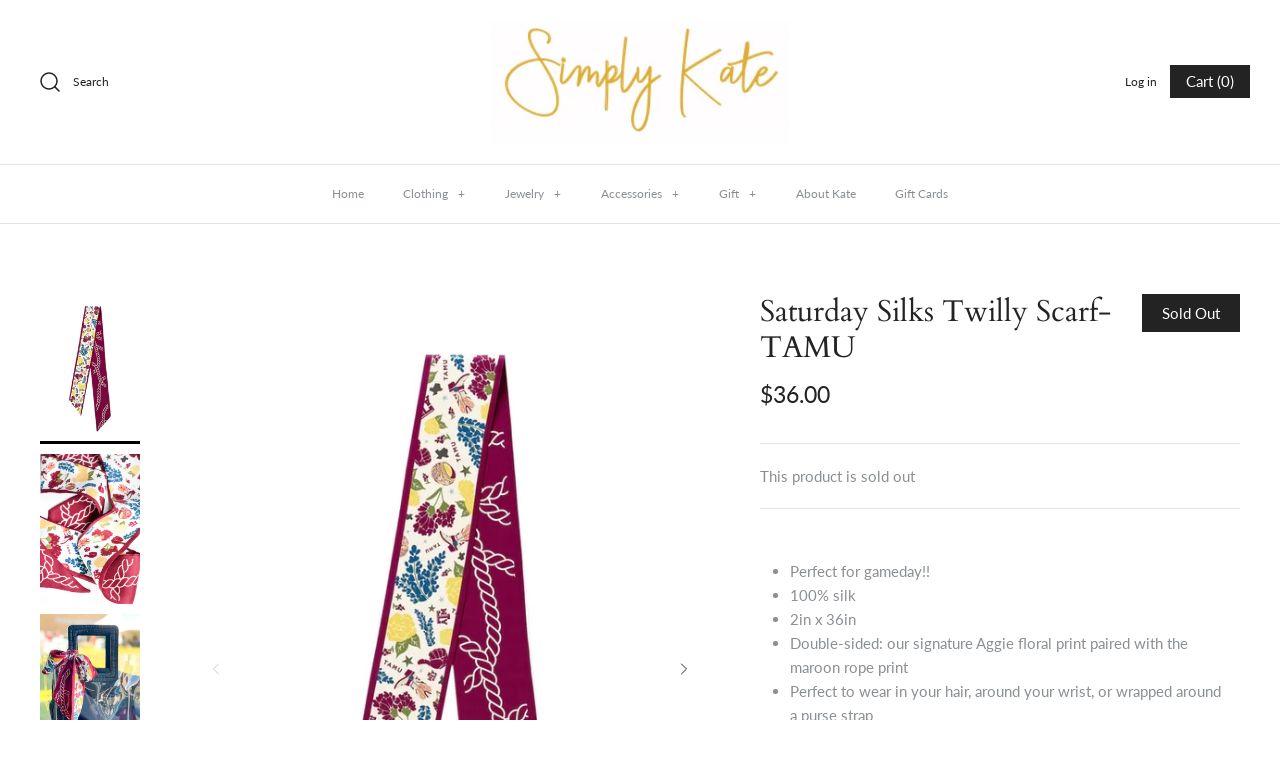

--- FILE ---
content_type: text/css
request_url: https://shopsimplykate.com/cdn/shop/t/4/assets/styles.scss.css?v=5092551868272633221614743668
body_size: 26188
content:
/** Shopify CDN: Minification failed

Line 3386:17 The "+" operator only works if there is whitespace on both sides

**/
@charset "UTF-8";
.slide .overlay-text .text, a, abbr, acronym, address, applet, article, aside, audio, b, big, blockquote, body, canvas, caption, center, cite, code, dd, del, details, dfn, div, dl, dt, em, embed, fieldset, figcaption, figure, footer, form, h1, h2, h3, h4, h5, h6, header, hgroup, html, i, iframe, img, ins, kbd, label, legend, li, mark, menu, nav, object, ol, output, p, pre, q, ruby, s, samp, section, small, span, strike, strong, sub, summary, sup, table, tbody, td, tfoot, th, thead, time, tr, tt, u, ul, var, video {
  margin: 0;
  padding: 0;
  border: 0;
  font-size: 100%;
  font: inherit;
  vertical-align: baseline; }

article, aside, details, figcaption, figure, footer, header, hgroup, menu, nav, section {
  display: block; }

ol, ul {
  list-style: none; }

blockquote, q {
  quotes: none; }

blockquote:after, blockquote:before, q:after, q:before {
  content: '';
  content: none; }

table {
  border-collapse: collapse;
  border-spacing: 0; }

.cf:after, .cf:before {
  content: "";
  display: table; }

.cf:after {
  clear: both; }

.cf {
  zoom: 1; }

button::-moz-focus-inner, input::-moz-focus-inner {
  border: 0;
  padding: 0; }

button, input[type=button], input[type=submit] {
  -webkit-appearance: none; }

input:focus, select:focus, textarea:focus {
  outline: 0; }

b, strong {
  font-weight: 700; }

abbr, acronym {
  border-bottom: 1px dotted #8a8f93;
  cursor: help; }

em, i {
  font-style: italic; }

dl, ol, ul {
  margin: 1em;
  font-size: 100%; }

sub, sup {
  font-size: 75%;
  line-height: 0;
  position: relative; }

sup {
  top: -.5em; }

sub {
  bottom: -.25em; }

blockquote {
  margin: 1.5em 0 1.5em 10px;
  padding: .5em 0;
  quotes: "201C" "201D";
  font-size: 130%;
  font-style: italic;
  line-height: 1.5em; }

blockquote:before {
  color: #8a8f93;
  content: open-quote;
  font-size: 3em;
  line-height: .1em;
  margin-left: -20px;
  margin-right: 10px;
  vertical-align: -.48em; }

blockquote :first-child {
  display: inline; }

blockquote :last-child {
  margin-bottom: 0; }

blockquote:after {
  content: no-close-quote; }

dl, ol, ul {
  margin-left: 2em; }

ol li {
  list-style: decimal outside; }

ul li {
  list-style: disc outside; }

dl dd {
  margin-left: 1em; }

td, th {
  border-bottom: 1px solid #e2e2e2;
  border-collapse: collapse;
  border-top: 1px solid #e2e2e2;
  padding: .7em; }

th {
  font-weight: 700;
  text-align: left;
  border-bottom-width: 3px; }

table.noborders td, table.noborders th {
  border: none; }

caption {
  margin-bottom: .5em;
  text-align: center; }

fieldset, p, table {
  margin-bottom: 1em; }

hr {
  border: none;
  width: 100%;
  color: transparent;
  border-bottom: 3px double #e2e2e2;
  height: 9px;
  margin: 1em 0; }

@font-face {
  font-family: Lato;
  font-weight: 400;
  font-style: normal;
  src: url(/cdn/fonts/lato/lato_n4.c86cddcf8b15d564761aaa71b6201ea326f3648b.woff2?h1=c2hvcHNpbXBseWthdGUuY29t&hmac=45810445a7f35c76a84dfd898d1371e97d50c206e10957cd62768fa5aa19a5d3) format("woff2"), url(/cdn/fonts/lato/lato_n4.e0ee1e2c008a0f429542630edf70be01045ac5e9.woff?h1=c2hvcHNpbXBseWthdGUuY29t&hmac=63a1283bfb8b32f3219c0bc1adc5d978a66c2170f741b5e1cf15f4213ba282aa) format("woff"); }

body {
  font-family: Lato,sans-serif;
  font-weight: 400;
  font-style: normal; }

@font-face {
  font-family: Lato;
  font-weight: 700;
  font-style: normal;
  src: url(/cdn/fonts/lato/lato_n7.f0037142450bd729bdf6ba826f5fdcd80f2787ba.woff2?h1=c2hvcHNpbXBseWthdGUuY29t&hmac=abcf833d123a4ccf2753e5e85a0b003a8f128524a86f27a954eb85e5061876ad) format("woff2"), url(/cdn/fonts/lato/lato_n7.50161a3d4f05d049b7407d86c5a8834e4d6e29bf.woff?h1=c2hvcHNpbXBseWthdGUuY29t&hmac=e87266a9648567de12fd4c49ee69fe34f0627f4533aa2655dc3294169600d4cb) format("woff"); }

@font-face {
  font-family: Lato;
  font-weight: 400;
  font-style: italic;
  src: url(/cdn/fonts/lato/lato_i4.7307831c0d06d264a76f2f7310f8a29d0507d6d0.woff2?h1=c2hvcHNpbXBseWthdGUuY29t&hmac=1af3f33a22559742ba2a39a919f277123c4d38c976814e705a72652191bf700f) format("woff2"), url(/cdn/fonts/lato/lato_i4.fb695d0d68d5b174347edaf543726b1903b57796.woff?h1=c2hvcHNpbXBseWthdGUuY29t&hmac=ab52db851e3da1105728755e9f48f9cead2335f8636cd279ba1e73467ae3de06) format("woff"); }

@font-face {
  font-family: Lato;
  font-weight: 700;
  font-style: italic;
  src: url(/cdn/fonts/lato/lato_i7.86965a52f2ddabac45abc106c3d0cc22ac7b57bb.woff2?h1=c2hvcHNpbXBseWthdGUuY29t&hmac=1998d06406199a90a1209e77056a0b45b5561dace9d0cefa11dbf9f7598ad2c2) format("woff2"), url(/cdn/fonts/lato/lato_i7.34d7f5a12391e5532b516b8bb3974f4cc3ee25ae.woff?h1=c2hvcHNpbXBseWthdGUuY29t&hmac=fa6ce0b1eddb05c47691f2fa01a7edecc54890561ca494d2be4df7f150344e0e) format("woff"); }

@font-face {
  font-family: Cardo;
  font-weight: 400;
  font-style: normal;
  src: url(/cdn/fonts/cardo/cardo_n4.eebb245e383be6550785a657b25f51c2b83d7e78.woff2?h1=c2hvcHNpbXBseWthdGUuY29t&hmac=d14f1b52b578357badc038dc73e7d89cc8fbcbf7fe718a74424a71e58d3693c7) format("woff2"), url(/cdn/fonts/cardo/cardo_n4.5873ec3470fadfb2463a972a55c13c82fcea3051.woff?h1=c2hvcHNpbXBseWthdGUuY29t&hmac=73c9f285cc958bb35fb0400980050ab78d7e494d7a235b8ce0fd931075ff9654) format("woff"); }

.h1-style, .slide .overlay-text .text, h1, h2, h3, h4, h5, h6 {
  font-family: Cardo,serif;
  font-weight: 400;
  font-style: normal; }

@font-face {
  font-family: Cardo;
  font-weight: 400;
  font-style: normal;
  src: url(/cdn/fonts/cardo/cardo_n4.eebb245e383be6550785a657b25f51c2b83d7e78.woff2?h1=c2hvcHNpbXBseWthdGUuY29t&hmac=d14f1b52b578357badc038dc73e7d89cc8fbcbf7fe718a74424a71e58d3693c7) format("woff2"), url(/cdn/fonts/cardo/cardo_n4.5873ec3470fadfb2463a972a55c13c82fcea3051.woff?h1=c2hvcHNpbXBseWthdGUuY29t&hmac=73c9f285cc958bb35fb0400980050ab78d7e494d7a235b8ce0fd931075ff9654) format("woff"); }

#pageheader .logotext, #shoplogo .logotext {
  font-family: Cardo,serif;
  font-weight: 400;
  font-style: normal; }

@font-face {
  font-family: Lato;
  font-weight: 400;
  font-style: normal;
  src: url(/cdn/fonts/lato/lato_n4.c86cddcf8b15d564761aaa71b6201ea326f3648b.woff2?h1=c2hvcHNpbXBseWthdGUuY29t&hmac=45810445a7f35c76a84dfd898d1371e97d50c206e10957cd62768fa5aa19a5d3) format("woff2"), url(/cdn/fonts/lato/lato_n4.e0ee1e2c008a0f429542630edf70be01045ac5e9.woff?h1=c2hvcHNpbXBseWthdGUuY29t&hmac=63a1283bfb8b32f3219c0bc1adc5d978a66c2170f741b5e1cf15f4213ba282aa) format("woff"); }

.nav-row {
  font-family: Lato,sans-serif;
  font-weight: 400;
  font-style: normal; }

.slick-slider {
  position: relative;
  display: block;
  -moz-box-sizing: border-box;
  box-sizing: border-box;
  -webkit-touch-callout: none;
  -webkit-user-select: none;
  -khtml-user-select: none;
  -moz-user-select: none;
  -ms-user-select: none;
  user-select: none;
  -webkit-tap-highlight-color: transparent; }

.slick-list {
  position: relative;
  overflow: hidden;
  display: block;
  margin: 0;
  padding: 0; }

.slick-list:focus {
  outline: 0; }

.slick-list.dragging {
  cursor: pointer;
  cursor: hand; }

.slick-slider .slick-list, .slick-slider .slick-track {
  -webkit-transform: translate3d(0, 0, 0);
  -moz-transform: translate3d(0, 0, 0);
  -ms-transform: translate3d(0, 0, 0);
  -o-transform: translate3d(0, 0, 0);
  transform: translate3d(0, 0, 0); }

.slick-track {
  position: relative;
  left: 0;
  top: 0;
  display: block; }

.slick-track:after, .slick-track:before {
  content: "";
  display: table; }

.slick-track:after {
  clear: both; }

.slick-loading .slick-track {
  visibility: hidden; }

.slideshow .slide {
  display: none; }

.slideshow .slide:first-child {
  display: block; }

.slick-slide {
  float: left;
  height: 100%;
  min-height: 1px;
  display: none; }

[dir=rtl] .slick-slide {
  float: right; }

.slick-slide img {
  display: block; }

.slick-slide.slick-loading img {
  display: none; }

.slick-slide.dragging img {
  pointer-events: none; }

.slick-initialized .slick-slide {
  display: block; }

.slick-loading .slick-slide {
  visibility: hidden; }

.slick-vertical .slick-slide {
  display: block;
  height: auto;
  border: 1px solid transparent; }

.slick-slide a:focus, .slick-slide:focus {
  outline: 0; }

.slick-arrow.slick-hidden {
  display: none; }

.slick-loading .slick-list {
  background: white url(/cdn/shop/t/4/assets/ajax-load.gif?v=6293969950341419039) center center no-repeat; }

.slick-next, .slick-prev, .slick-product-next, .slick-product-prev {
  position: absolute;
  z-index: 1;
  display: block;
  line-height: 0;
  font-size: 0;
  cursor: pointer;
  background: 0 0;
  color: transparent;
  top: 50%;
  -webkit-transform: translate(0, -50%);
  -ms-transform: translate(0, -50%);
  transform: translate(0, -50%);
  padding: 0;
  border: none;
  outline: 0;
  min-width: 0; }

.slick-next.slick-disabled, .slick-prev.slick-disabled, .slick-product-next.slick-disabled, .slick-product-prev.slick-disabled {
  opacity: .25; }

.slick-next, .slick-prev {
  height: 80px;
  width: 80px; }

.slick-next:focus, .slick-next:hover, .slick-prev:focus, .slick-prev:hover {
  outline: 0;
  background: 0 0;
  color: transparent; }

.slick-next:focus svg, .slick-next:hover svg, .slick-prev:focus svg, .slick-prev:hover svg {
  opacity: 1; }

.slick-next svg, .slick-prev svg {
  width: 80px;
  height: 80px;
  fill: #fff;
  opacity: .75;
  -webkit-filter: drop-shadow(0 1px 1px rgba(0, 0, 0, 0.5));
  -moz-filter: drop-shadow(0 1px 1px rgba(0, 0, 0, 0.5));
  -o-filter: drop-shadow(0 1px 1px rgba(0, 0, 0, 0.5));
  -ms-filter: drop-shadow(0 1px 1px rgba(0, 0, 0, 0.5));
  filter: drop-shadow(0 1px 1px rgba(0, 0, 0, 0.5)); }

.slick-next svg.feather, .slick-prev svg.feather {
  fill: transparent;
  stroke: #fff;
  stroke-width: .6; }

.slick-product-next, .slick-product-prev {
  height: 32px;
  width: 32px;
  background: rgba(255, 255, 255, 0.7); }

.slick-product-next:focus, .slick-product-next:hover, .slick-product-prev:focus, .slick-product-prev:hover {
  background: rgba(255, 255, 255, 0.7); }

.slick-product-next:focus svg, .slick-product-next:hover svg, .slick-product-prev:focus svg, .slick-product-prev:hover svg {
  opacity: 1; }

.slick-product-next svg, .slick-product-prev svg {
  width: 20px;
  height: 20px;
  fill: #000;
  background: 0 0; }

.slick-product-next svg.feather, .slick-product-prev svg.feather {
  fill: transparent;
  stroke: #000;
  stroke-width: 1; }

.slick-prev, .slick-product-prev {
  left: 0; }

[dir=rtl] .slick-prev, [dir=rtl] .slick-product-prev {
  left: auto;
  right: 0; }

.slick-next, .slick-product-next {
  right: 0; }

[dir=rtl] .slick-next, [dir=rtl] .slick-product-next {
  left: 0;
  right: auto; }

.slick-dots {
  list-style: none;
  display: block;
  text-align: center;
  margin: 0;
  padding: 10px 0;
  width: 100%; }

.slick-dots li {
  position: relative;
  display: inline-block;
  vertical-align: top;
  height: 20px;
  width: 21px;
  margin: 0;
  padding: 0;
  cursor: pointer; }

.slick-dots li button {
  border: 0;
  background: 0 0;
  display: block;
  height: 20px;
  width: 20px;
  min-width: 0;
  outline: 0;
  line-height: 0;
  font-size: 0;
  color: transparent;
  padding: 0;
  cursor: pointer; }

.slick-dots li button:focus, .slick-dots li button:hover {
  outline: 0; }

.slick-dots li button:focus:before, .slick-dots li button:hover:before {
  opacity: .75; }

.slick-dots li button:before {
  position: absolute;
  top: 0;
  left: 0;
  content: "•";
  width: 20px;
  height: 20px;
  font-family: Courier New,Courier,Lucida Sans Typewriter,Lucida Typewriter,monospace;
  font-size: 37px;
  line-height: 20px;
  text-align: center;
  color: #8a8f93;
  opacity: .25;
  transition: opacity 150ms;
  -webkit-font-smoothing: antialiased;
  -moz-osx-font-smoothing: grayscale; }

.slick-dots li.slick-active button:before {
  color: #8a8f93;
  opacity: .85; }

.slick-slide img {
  opacity: 1;
  transition: opacity 250ms; }

.slick-slide img.slick-loading {
  opacity: 0; }

/*! Select2 4.0.6-rc.1 | https://github.com/select2/select2/blob/master/LICENSE.md */
.select2-container {
  box-sizing: border-box;
  display: inline-block;
  margin: 0;
  position: relative;
  vertical-align: middle; }

.select2-container .select2-selection--single {
  box-sizing: border-box;
  cursor: pointer;
  display: block;
  height: 28px;
  user-select: none;
  -webkit-user-select: none; }

.select2-container .select2-selection--single .select2-selection__rendered {
  display: block;
  padding-left: 1em;
  padding-right: 2.5em;
  overflow: hidden;
  text-overflow: ellipsis;
  white-space: nowrap; }

.select2-container .select2-selection--single .select2-selection__clear {
  position: relative; }

.select2-container[dir=rtl] .select2-selection--single .select2-selection__rendered {
  padding-right: 8px;
  padding-left: 20px; }

.select2-container .select2-selection--multiple {
  box-sizing: border-box;
  cursor: pointer;
  display: block;
  min-height: 32px;
  user-select: none;
  -webkit-user-select: none; }

.select2-container .select2-selection--multiple .select2-selection__rendered {
  display: inline-block;
  overflow: hidden;
  padding-left: 8px;
  text-overflow: ellipsis;
  white-space: nowrap; }

.select2-container .select2-search--inline {
  float: left; }

.select2-container .select2-search--inline .select2-search__field {
  box-sizing: border-box;
  border: none;
  font-size: 100%;
  margin-top: 5px;
  padding: 0; }

.select2-container .select2-search--inline .select2-search__field::-webkit-search-cancel-button {
  -webkit-appearance: none; }

.select2-dropdown {
  background-color: #fff;
  border: 1px solid #aaa;
  box-sizing: border-box;
  display: block;
  position: absolute;
  left: -100000px;
  width: 100%;
  z-index: 1051; }

.select2-results {
  display: block; }

.select2-results__options {
  list-style: none;
  margin: 0;
  padding: 0; }

.select2-results__option {
  padding: 6px;
  user-select: none;
  -webkit-user-select: none; }

.select2-results__option[aria-selected] {
  cursor: pointer; }

.select2-container--open .select2-dropdown {
  left: 0; }

.select2-container--open .select2-dropdown--above {
  border-bottom: none;
  border-bottom-left-radius: 0;
  border-bottom-right-radius: 0; }

.select2-container--open .select2-dropdown--below {
  border-top: none;
  border-top-left-radius: 0;
  border-top-right-radius: 0; }

.select2-search--dropdown {
  display: block;
  padding: 4px; }

.select2-search--dropdown .select2-search__field {
  padding: 4px;
  width: 100%;
  box-sizing: border-box; }

.select2-search--dropdown .select2-search__field::-webkit-search-cancel-button {
  -webkit-appearance: none; }

.select2-search--dropdown.select2-search--hide {
  display: none; }

.select2-close-mask {
  border: 0;
  margin: 0;
  padding: 0;
  display: block;
  position: fixed;
  left: 0;
  top: 0;
  min-height: 100%;
  min-width: 100%;
  height: auto;
  width: auto;
  opacity: 0;
  z-index: 99;
  background-color: #fff; }

.select2-hidden-accessible {
  border: 0 !important;
  clip: rect(0 0 0 0) !important;
  -webkit-clip-path: inset(50%) !important;
  clip-path: inset(50%) !important;
  height: 1px !important;
  overflow: hidden !important;
  padding: 0 !important;
  position: absolute !important;
  width: 1px !important;
  white-space: nowrap !important; }

.select2-container--default .select2-selection--single {
  background-color: #fff;
  border: 1px solid #eaeaea; }

.select2-container--default .select2-selection--single .select2-selection__rendered {
  color: #444;
  line-height: 28px; }

.select2-container--default .select2-selection--single .select2-selection__clear {
  cursor: pointer;
  float: right;
  font-weight: 700; }

.select2-container--default .select2-selection--single .select2-selection__placeholder {
  color: #999; }

.select2-container--default .select2-selection--single .select2-selection__arrow {
  height: 26px;
  position: absolute;
  top: 1px;
  right: 1px;
  width: 20px; }

.select2-container--default .select2-selection--single .select2-selection__arrow b {
  border-color: #888 transparent transparent transparent;
  border-style: solid;
  border-width: 5px 4px 0 4px;
  height: 0;
  left: 50%;
  margin-left: -4px;
  margin-top: -2px;
  position: absolute;
  top: 50%;
  width: 0; }

.select2-container--default[dir=rtl] .select2-selection--single .select2-selection__clear {
  float: left; }

.select2-container--default[dir=rtl] .select2-selection--single .select2-selection__arrow {
  left: 1px;
  right: auto; }

.select2-container--default.select2-container--disabled .select2-selection--single {
  background-color: #eee;
  cursor: default; }

.select2-container--default.select2-container--disabled .select2-selection--single .select2-selection__clear {
  display: none; }

.select2-container--default.select2-container--open .select2-selection--single .select2-selection__arrow b {
  border-color: transparent transparent #888 transparent;
  border-width: 0 4px 5px 4px; }

.select2-container--default .select2-selection--multiple {
  background-color: #fff;
  border: 1px solid #aaa;
  cursor: text; }

.select2-container--default .select2-selection--multiple .select2-selection__rendered {
  box-sizing: border-box;
  list-style: none;
  margin: 0;
  padding: 0 5px;
  width: 100%; }

.select2-container--default .select2-selection--multiple .select2-selection__rendered li {
  list-style: none; }

.select2-container--default .select2-selection--multiple .select2-selection__placeholder {
  color: #999;
  margin-top: 5px;
  float: left; }

.select2-container--default .select2-selection--multiple .select2-selection__clear {
  cursor: pointer;
  float: right;
  font-weight: 700;
  margin-top: 5px;
  margin-right: 10px; }

.select2-container--default .select2-selection--multiple .select2-selection__choice {
  background-color: #e4e4e4;
  border: 1px solid #aaa;
  cursor: default;
  float: left;
  margin-right: 5px;
  margin-top: 5px;
  padding: 0 5px; }

.select2-container--default .select2-selection--multiple .select2-selection__choice__remove {
  color: #999;
  cursor: pointer;
  display: inline-block;
  font-weight: 700;
  margin-right: 2px; }

.select2-container--default .select2-selection--multiple .select2-selection__choice__remove:hover {
  color: #333; }

.select2-container--default[dir=rtl] .select2-selection--multiple .select2-search--inline, .select2-container--default[dir=rtl] .select2-selection--multiple .select2-selection__choice, .select2-container--default[dir=rtl] .select2-selection--multiple .select2-selection__placeholder {
  float: right; }

.select2-container--default[dir=rtl] .select2-selection--multiple .select2-selection__choice {
  margin-left: 5px;
  margin-right: auto; }

.select2-container--default[dir=rtl] .select2-selection--multiple .select2-selection__choice__remove {
  margin-left: 2px;
  margin-right: auto; }

.select2-container--default.select2-container--focus .select2-selection--multiple {
  border: solid #000 1px;
  outline: 0; }

.select2-container--default.select2-container--disabled .select2-selection--multiple {
  background-color: #eee;
  cursor: default; }

.select2-container--default.select2-container--disabled .select2-selection__choice__remove {
  display: none; }

.select2-container--default.select2-container--open.select2-container--above .select2-selection--multiple, .select2-container--default.select2-container--open.select2-container--above .select2-selection--single {
  border-top-left-radius: 0;
  border-top-right-radius: 0; }

.select2-container--default.select2-container--open.select2-container--below .select2-selection--multiple, .select2-container--default.select2-container--open.select2-container--below .select2-selection--single {
  border-bottom-left-radius: 0;
  border-bottom-right-radius: 0; }

.select2-container--default .select2-search--dropdown .select2-search__field {
  border: 1px solid #aaa; }

.select2-container--default .select2-search--inline .select2-search__field {
  background: 0 0;
  border: none;
  outline: 0;
  box-shadow: none;
  -webkit-appearance: textfield; }

.select2-container--default .select2-results > .select2-results__options {
  max-height: 200px;
  overflow-y: auto; }

.select2-container--default .select2-results__option[role=group] {
  padding: 0; }

.select2-container--default .select2-results__option[aria-disabled=true] {
  color: #999; }

.select2-container--default .select2-results__option[aria-selected=true] {
  background-color: #ddd; }

.select2-container--default .select2-results__option .select2-results__option {
  padding-left: 1em; }

.select2-container--default .select2-results__option .select2-results__option .select2-results__group {
  padding-left: 0; }

.select2-container--default .select2-results__option .select2-results__option .select2-results__option {
  margin-left: -1em;
  padding-left: 2em; }

.select2-container--default .select2-results__option .select2-results__option .select2-results__option .select2-results__option {
  margin-left: -2em;
  padding-left: 3em; }

.select2-container--default .select2-results__option .select2-results__option .select2-results__option .select2-results__option .select2-results__option {
  margin-left: -3em;
  padding-left: 4em; }

.select2-container--default .select2-results__option .select2-results__option .select2-results__option .select2-results__option .select2-results__option .select2-results__option {
  margin-left: -4em;
  padding-left: 5em; }

.select2-container--default .select2-results__option .select2-results__option .select2-results__option .select2-results__option .select2-results__option .select2-results__option .select2-results__option {
  margin-left: -5em;
  padding-left: 6em; }

.select2-container--default .select2-results__option--highlighted[aria-selected] {
  background-color: #5897fb;
  color: #fff; }

.select2-container--default .select2-results__group {
  cursor: default;
  display: block;
  padding: 6px; }

.select2-container--classic .select2-selection--single {
  background-color: #f7f7f7;
  border: 1px solid #aaa;
  outline: 0;
  background-image: -webkit-linear-gradient(top, white 50%, #eeeeee 100%);
  background-image: -o-linear-gradient(top, white 50%, #eeeeee 100%);
  background-image: linear-gradient(to bottom, white 50%, #eeeeee 100%);
  background-repeat: repeat-x; }

.select2-container--classic .select2-selection--single:focus {
  border: 1px solid #5897fb; }

.select2-container--classic .select2-selection--single .select2-selection__rendered {
  color: #444;
  line-height: 28px; }

.select2-container--classic .select2-selection--single .select2-selection__clear {
  cursor: pointer;
  float: right;
  font-weight: 700;
  margin-right: 10px; }

.select2-container--classic .select2-selection--single .select2-selection__placeholder {
  color: #999; }

.select2-container--classic .select2-selection--single .select2-selection__arrow {
  background-color: #ddd;
  border: none;
  border-left: 1px solid #aaa;
  border-top-right-radius: 4px;
  border-bottom-right-radius: 4px;
  height: 26px;
  position: absolute;
  top: 1px;
  right: 1px;
  width: 20px;
  background-image: -webkit-linear-gradient(top, #eeeeee 50%, #cccccc 100%);
  background-image: -o-linear-gradient(top, #eeeeee 50%, #cccccc 100%);
  background-image: linear-gradient(to bottom, #eeeeee 50%, #cccccc 100%);
  background-repeat: repeat-x; }

.select2-container--classic .select2-selection--single .select2-selection__arrow b {
  border-color: #888 transparent transparent transparent;
  border-style: solid;
  border-width: 5px 4px 0 4px;
  height: 0;
  left: 50%;
  margin-left: -4px;
  margin-top: -2px;
  position: absolute;
  top: 50%;
  width: 0; }

.select2-container--classic[dir=rtl] .select2-selection--single .select2-selection__clear {
  float: left; }

.select2-container--classic[dir=rtl] .select2-selection--single .select2-selection__arrow {
  border: none;
  border-right: 1px solid #aaa;
  border-radius: 0;
  border-top-left-radius: 4px;
  border-bottom-left-radius: 4px;
  left: 1px;
  right: auto; }

.select2-container--classic.select2-container--open .select2-selection--single {
  border: 1px solid #5897fb; }

.select2-container--classic.select2-container--open .select2-selection--single .select2-selection__arrow {
  background: 0 0;
  border: none; }

.select2-container--classic.select2-container--open .select2-selection--single .select2-selection__arrow b {
  border-color: transparent transparent #888 transparent;
  border-width: 0 4px 5px 4px; }

.select2-container--classic.select2-container--open.select2-container--above .select2-selection--single {
  border-top: none;
  border-top-left-radius: 0;
  border-top-right-radius: 0;
  background-image: -webkit-linear-gradient(top, white 0, #eeeeee 50%);
  background-image: -o-linear-gradient(top, white 0, #eeeeee 50%);
  background-image: linear-gradient(to bottom, white 0, #eeeeee 50%);
  background-repeat: repeat-x; }

.select2-container--classic.select2-container--open.select2-container--below .select2-selection--single {
  border-bottom: none;
  border-bottom-left-radius: 0;
  border-bottom-right-radius: 0;
  background-image: -webkit-linear-gradient(top, #eeeeee 50%, white 100%);
  background-image: -o-linear-gradient(top, #eeeeee 50%, white 100%);
  background-image: linear-gradient(to bottom, #eeeeee 50%, white 100%);
  background-repeat: repeat-x; }

.select2-container--classic .select2-selection--multiple {
  background-color: #fff;
  border: 1px solid #aaa;
  cursor: text;
  outline: 0; }

.select2-container--classic .select2-selection--multiple:focus {
  border: 1px solid #5897fb; }

.select2-container--classic .select2-selection--multiple .select2-selection__rendered {
  list-style: none;
  margin: 0;
  padding: 0 5px; }

.select2-container--classic .select2-selection--multiple .select2-selection__clear {
  display: none; }

.select2-container--classic .select2-selection--multiple .select2-selection__choice {
  background-color: #e4e4e4;
  border: 1px solid #aaa;
  cursor: default;
  float: left;
  margin-right: 5px;
  margin-top: 5px;
  padding: 0 5px; }

.select2-container--classic .select2-selection--multiple .select2-selection__choice__remove {
  color: #888;
  cursor: pointer;
  display: inline-block;
  font-weight: 700;
  margin-right: 2px; }

.select2-container--classic .select2-selection--multiple .select2-selection__choice__remove:hover {
  color: #555; }

.select2-container--classic[dir=rtl] .select2-selection--multiple .select2-selection__choice {
  float: right;
  margin-left: 5px;
  margin-right: auto; }

.select2-container--classic[dir=rtl] .select2-selection--multiple .select2-selection__choice__remove {
  margin-left: 2px;
  margin-right: auto; }

.select2-container--classic.select2-container--open .select2-selection--multiple {
  border: 1px solid #5897fb; }

.select2-container--classic.select2-container--open.select2-container--above .select2-selection--multiple {
  border-top: none;
  border-top-left-radius: 0;
  border-top-right-radius: 0; }

.select2-container--classic.select2-container--open.select2-container--below .select2-selection--multiple {
  border-bottom: none;
  border-bottom-left-radius: 0;
  border-bottom-right-radius: 0; }

.select2-container--classic .select2-search--dropdown .select2-search__field {
  border: 1px solid #aaa;
  outline: 0; }

.select2-container--classic .select2-search--inline .select2-search__field {
  outline: 0;
  box-shadow: none; }

.select2-container--classic .select2-dropdown {
  background-color: #fff;
  border: 1px solid transparent; }

.select2-container--classic .select2-dropdown--above {
  border-bottom: none; }

.select2-container--classic .select2-dropdown--below {
  border-top: none; }

.select2-container--classic .select2-results > .select2-results__options {
  max-height: 200px;
  overflow-y: auto; }

.select2-container--classic .select2-results__option[role=group] {
  padding: 0; }

.select2-container--classic .select2-results__option[aria-disabled=true] {
  color: grey; }

.select2-container--classic .select2-results__option--highlighted[aria-selected] {
  background-color: #3875d7;
  color: #fff; }

.select2-container--classic .select2-results__group {
  cursor: default;
  display: block;
  padding: 6px; }

.select2-container--classic.select2-container--open .select2-dropdown {
  border-color: #5897fb; }

.owl-carousel .owl-item {
  -webkit-tap-highlight-color: transparent;
  position: relative; }

.owl-carousel {
  display: none;
  width: 100%;
  z-index: 1; }

.owl-carousel .owl-stage {
  position: relative;
  -ms-touch-action: pan-Y;
  touch-action: manipulation;
  -moz-backface-visibility: hidden; }

.owl-carousel .owl-stage:after {
  content: ".";
  display: block;
  clear: both;
  visibility: hidden;
  line-height: 0;
  height: 0; }

.owl-carousel .owl-stage-outer {
  position: relative;
  overflow: hidden;
  -webkit-transform: translate3d(0, 0, 0); }

.owl-carousel .owl-item, .owl-carousel .owl-wrapper {
  -webkit-backface-visibility: hidden;
  -moz-backface-visibility: hidden;
  -ms-backface-visibility: hidden;
  -webkit-transform: translate3d(0, 0, 0);
  -moz-transform: translate3d(0, 0, 0);
  -ms-transform: translate3d(0, 0, 0); }

.owl-carousel .owl-item {
  min-height: 1px;
  float: left;
  -webkit-backface-visibility: hidden;
  -webkit-touch-callout: none; }

.owl-carousel .owl-item img {
  display: block;
  width: 100%; }

.owl-carousel .owl-dots.disabled, .owl-carousel .owl-nav.disabled {
  display: none; }

.no-js .owl-carousel, .owl-carousel.owl-loaded {
  display: block; }

.owl-carousel .owl-dot, .owl-carousel .owl-nav .owl-next, .owl-carousel .owl-nav .owl-prev {
  cursor: pointer;
  -webkit-user-select: none;
  -khtml-user-select: none;
  -moz-user-select: none;
  -ms-user-select: none;
  user-select: none; }

.owl-carousel .owl-nav button.owl-next, .owl-carousel .owl-nav button.owl-prev, .owl-carousel button.owl-dot {
  background: 0 0;
  color: inherit;
  border: none;
  padding: 0 !important;
  font: inherit; }

.owl-carousel.owl-loading {
  opacity: 0;
  display: block; }

.owl-carousel.owl-hidden {
  opacity: 0; }

.owl-carousel.owl-refresh .owl-item {
  visibility: hidden; }

.owl-carousel.owl-drag .owl-item {
  -ms-touch-action: pan-y;
  touch-action: pan-y;
  -webkit-user-select: none;
  -moz-user-select: none;
  -ms-user-select: none;
  user-select: none; }

.owl-carousel.owl-grab {
  cursor: move;
  cursor: grab; }

.owl-carousel.owl-rtl {
  direction: rtl; }

.owl-carousel.owl-rtl .owl-item {
  float: right; }

.owl-carousel .animated {
  animation-duration: 1s;
  animation-fill-mode: both; }

.owl-carousel .owl-animated-in {
  z-index: 0; }

.owl-carousel .owl-animated-out {
  z-index: 1; }

.owl-carousel .fadeOut {
  animation-name: fadeOut; }

@keyframes fadeOut {
  0% {
    opacity: 1; }

  100% {
    opacity: 0; } }

.owl-height {
  transition: height .5s ease-in-out; }

.owl-carousel .owl-item .owl-lazy {
  opacity: 0;
  transition: opacity .4s ease; }

.owl-carousel .owl-item .owl-lazy:not([src]), .owl-carousel .owl-item .owl-lazy[src^=""] {
  max-height: 0; }

.owl-carousel .owl-item img.owl-lazy {
  transform-style: preserve-3d; }

.owl-carousel .owl-video-wrapper {
  position: relative;
  height: 100%;
  background: #000; }

.owl-carousel .owl-video-play-icon {
  position: absolute;
  height: 80px;
  width: 80px;
  left: 50%;
  top: 50%;
  margin-left: -40px;
  margin-top: -40px;
  background: url(owl.video.play.png) no-repeat;
  cursor: pointer;
  z-index: 1;
  -webkit-backface-visibility: hidden;
  transition: transform .1s ease; }

.owl-carousel .owl-video-play-icon:hover {
  -ms-transform: scale(1.3, 1.3);
  transform: scale(1.3, 1.3); }

.owl-carousel .owl-video-playing .owl-video-play-icon, .owl-carousel .owl-video-playing .owl-video-tn {
  display: none; }

.owl-carousel .owl-video-tn {
  opacity: 0;
  height: 100%;
  background-position: center center;
  background-repeat: no-repeat;
  background-size: contain;
  transition: opacity .4s ease; }

.owl-carousel .owl-video-frame {
  position: relative;
  z-index: 1;
  height: 100%;
  width: 100%; }

body {
  font-size: 15px;
  line-height: 1.6em;
  color: #8a8f93;
  background: #fff;
  background-repeat: repeat;
  overflow-y: scroll;
  -moz-font-feature-settings: "liga";
  -moz-osx-font-smoothing: grayscale;
  -webkit-font-feature-settings: 'liga';
  -webkit-font-smoothing: antialiased; }

::selection {
  background: #232323;
  color: #fff; }

::-moz-selection {
  background: #232323;
  color: #fff; }

a, a:visited {
  color: #3d4c4f;
  -moz-transition: color .1s,border-color .1s;
  -webkit-transition: color .1s,border-color .1s;
  transition: color .1s,border-color .1s;
  text-decoration: none; }

a:hover {
  color: #8a8f93; }

select {
  max-width: 100%;
  font-family: inherit;
  font-weight: inherit;
  font-style: inherit; }

input, textarea {
  font-size: 15px;
  line-height: 15px;
  font-family: inherit;
  font-weight: inherit;
  font-style: inherit;
  background: #fff;
  color: #8a8f93;
  border: 1px solid #edeeee;
  padding: 11px 15px;
  margin: 0;
  vertical-align: middle;
  max-width: 100%;
  border-radius: 0;
  -webkit-appearance: none;
  box-sizing: border-box; }

input:focus, textarea:focus {
  border-color: #8a8f93; }

input[type=checkbox] {
  border: none;
  -moz-border-radius: 0;
  -webkit-border-radius: 0;
  border-radius: 0;
  -webkit-appearance: checkbox; }

textarea {
  height: 120px;
  padding-top: 10px;
  padding-bottom: 10px; }

::-webkit-input-placeholder {
  color: #8a8f93; }

:-moz-placeholder {
  color: #8a8f93; }

::-moz-placeholder {
  color: #8a8f93; }

:-ms-input-placeholder {
  color: #8a8f93; }

.input--large {
  padding-top: 15px;
  padding-bottom: 15px;
  height: 47px; }

.button, a.button, button, input[type=button], input[type=reset], input[type=submit] {
  background: #232323;
  border: 1px solid #232323;
  color: #fff;
  font-size: 15px;
  font-family: inherit;
  font-weight: inherit;
  font-style: inherit;
  line-height: 1em;
  height: auto;
  margin: 0;
  text-decoration: none !important;
  cursor: pointer;
  padding: 11px 25px;
  vertical-align: middle;
  text-align: center;
  box-sizing: content-box;
  border-radius: 0;
  transition: background-color .1s,color .1s,border-color .1s,opacity .1s;
  display: inline-block; }

.button svg, a.button svg, button svg, input[type=button] svg, input[type=reset] svg, input[type=submit] svg {
  fill: #fff; }

.button .icon, a.button .icon, button .icon, input[type=button] .icon, input[type=reset] .icon, input[type=submit] .icon {
  position: relative;
  display: inline-block;
  vertical-align: middle;
  height: 1em;
  width: 28px; }

.button .icon svg, a.button .icon svg, button .icon svg, input[type=button] .icon svg, input[type=reset] .icon svg, input[type=submit] .icon svg {
  position: absolute;
  top: 50%;
  left: 0;
  margin-top: -12px; }

.button:hover, a.button:hover, button:hover, input[type=button]:hover, input[type=reset]:hover, input[type=submit]:hover {
  background: #000;
  border-color: #000; }

.button.button--large, a.button.button--large, button.button--large, input[type=button].button--large, input[type=reset].button--large, input[type=submit].button--large {
  padding: 15px 25px;
  font-size: 15px; }

.button.compact, button.compact, input[type=button].compact, input[type=reset].compact, input[type=submit].compact {
  width: auto;
  min-width: 0;
  padding: 12px; }

.button.altcolour, .product-form .quantity-submit-row.has-spb .button, button.altcolour, input[type=button].altcolour, input[type=reset].altcolour, input[type=submit].altcolour {
  background: #fff;
  color: #232323;
  border: 1px solid #232323; }

.button.altcolour svg, .product-form .quantity-submit-row.has-spb .button svg, button.altcolour svg, input[type=button].altcolour svg, input[type=reset].altcolour svg, input[type=submit].altcolour svg {
  fill: #232323; }

.button.altcolour:hover, .product-form .quantity-submit-row.has-spb .button:hover, button.altcolour:hover, input[type=button].altcolour:hover, input[type=reset].altcolour:hover, input[type=submit].altcolour:hover {
  background: #232323;
  color: #fff;
  border-color: #232323; }

.button.altcolour:hover svg, .product-form .quantity-submit-row.has-spb .button:hover svg, button.altcolour:hover svg, input[type=button].altcolour:hover svg, input[type=reset].altcolour:hover svg, input[type=submit].altcolour:hover svg {
  fill: #fff; }

.button.notabutton, a.button.notabutton, button.notabutton, input[type=submit].notabutton {
  background: 0 0;
  border: none;
  padding: 0;
  margin: 0;
  font-size: inherit;
  line-height: inherit;
  font-family: inherit;
  letter-spacing: inherit;
  text-transform: none;
  vertical-align: baseline;
  min-width: 0;
  overflow: visible;
  height: auto;
  color: #3d4c4f;
  -moz-transition: color .1s;
  -webkit-transition: color .1s;
  transition: color .1s; }

.button.notabutton:hover, a.button.notabutton:hover, button.notabutton:hover, input[type=submit].notabutton:hover {
  color: #8a8f93; }

.button.disabled, a.button.disabled, button[disabled], input[type=button][disabled], input[type=reset][disabled], input[type=submit][disabled] {
  background: #999999 !important;
  color: white !important;
  border-color: #999999 !important; }

.button__icon {
  display: inline-block;
  vertical-align: middle;
  position: relative;
  width: 24px;
  height: 15px; }

.button__icon svg {
  position: absolute;
  left: 0;
  top: 50%;
  margin-top: -12px; }

.button__icon svg.feather {
  fill: transparent;
  stroke: #fff;
  stroke-width: 1; }

.h1-style, .slide .overlay-text .text, h1, h2, h3, h4, h5, h6 {
  color: #232323;
  line-height: 1.2em;
  margin-bottom: 10px; }

.h1-style svg, .h1-style svg g, .slide .overlay-text .text svg, .slide .overlay-text .text svg g, h1 svg, h1 svg g, h2 svg, h2 svg g, h3 svg, h3 svg g, h4 svg, h4 svg g, h5 svg, h5 svg g, h6 svg, h6 svg g {
  fill: #232323; }

.slide .overlay-text .text a, .slide .overlay-text .text a:visited, h1 a, h1 a:visited, h2 a, h2 a:visited, h3 a, h3 a:visited, h4 a, h4 a:visited, h5 a, h5 a:visited, h6 a, h6 a:visited {
  color: inherit;
  text-decoration: none; }

.slide .overlay-text .text a:hover, h1 a:hover, h2 a:hover, h3 a:hover, h4 a:hover, h5 a:hover, h6 a:hover {
  color: #8a8f93; }

.h1-style, .slide .overlay-text .text, h1, h2.h1-style {
  font-size: 30px; }

.h2-style, .slide .overlay-text .h2-style.text, h1.h2-style, h2, h2.h2-style, h3.h2-style, h4.h2-style, h5.h2-style, h6.h2-style {
  font-size: 27.5px; }

.h3-style, .slide .overlay-text .h3-style.text, h1.h3-style, h2.h3-style, h3, h3.h3-style, h4.h3-style, h5.h3-style, h6.h3-style {
  font-size: 25px; }

.h4-style, .slide .overlay-text .h4-style.text, h1.h4-style, h2.h4-style, h3.h4-style, h4, h4.h4-style, h5.h4-style, h6.h4-style {
  font-size: 22.5px; }

.h5-style, .slide .overlay-text .h5-style.text, h1.h5-style, h2.h5-style, h3.h5-style, h4.h5-style, h5, h5.h5-style, h6.h5-style {
  font-size: 20px; }

.h6-style, .slide .overlay-text .h6-style.text, h1.h6-style, h2.h6-style, h3.h6-style, h4.h6-style, h5.h6-style, h6, h6.h6-style {
  font-size: 17.5px; }

.majortitle, .slide .overlay-text .majortitle.text, h1.majortitle, h2.majortitle, h2.title, h3.majortitle, h4.majortitle, h5.majortitle, h6.majortitle {
  margin: 0 0 10px; }

.hometitle, .slide .overlay-text .hometitle.text, h1.hometitle, h2.hometitle, h3.hometitle {
  line-height: 1em;
  margin: 0 0 20px; }

img {
  max-width: 100%;
  height: auto; }

svg {
  width: 24px;
  height: 24px;
  fill: #8a8f93;
  vertical-align: middle;
  transition: fill .1s; }

svg g {
  fill: #8a8f93;
  transition: fill .1s; }

.beside-svg {
  vertical-align: middle; }

svg.feather {
  fill: transparent;
  stroke: #8a8f93; }

.icon-small svg {
  width: 16px;
  height: 16px; }

.icon-natcol .feather {
  stroke: currentColor; }

.hidden {
  display: none; }

.visually-hidden {
  position: absolute !important;
  overflow: hidden;
  clip: rect(0 0 0 0);
  height: 1px;
  width: 1px;
  margin: -1px;
  padding: 0;
  border: 0; }

.skip-link:focus {
  position: absolute !important;
  overflow: auto;
  clip: auto;
  width: auto;
  height: auto;
  margin: 0;
  color: #26262c;
  background-color: #fdfdfa;
  padding: 10px;
  z-index: 10000;
  transition: none; }

#pageheader li, #pageheader ul {
  margin: 0;
  padding: 0;
  display: inline; }

.container {
  max-width: 1280px;
  margin-left: auto;
  margin-right: auto;
  padding-left: 40px;
  padding-right: 40px; }

@media (max-width: 1280px) {
  .uncontain-desktop-down {
    padding-left: 0;
    padding-right: 0; } }
.slideshow .container {
  padding-left: 40px;
  padding-right: 40px; }

.template-article #content > .container, .template-blog #content > .container, .template-collection #content > .container, .template-index #content > .container, .template-list-collections #content > .container, .template-page #content > .container, .template-product #content > .container, .template-search #content > .container {
  max-width: none;
  padding-left: 0;
  padding-right: 0; }

#content {
  margin-top: 30px;
  padding-bottom: 60px; }

.template-index #content {
  margin-top: 0;
  padding-bottom: 0; }

#mobile-header {
  display: none;
  text-align: right;
  background: #fff;
  color: #232323;
  border-bottom: 1px solid #e2e2e2;
  font-size: 15px;
  line-height: 32px;
  position: relative; }

#mobile-header a {
  color: inherit; }

#mobile-header .mobile-nav-toggle {
  position: absolute;
  top: 50%;
  left: 0;
  margin-top: -26px;
  padding: 0;
  width: 50px;
  height: 50px; }

#mobile-header .mobile-nav-toggle .feather {
  fill: transparent;
  stroke: #232323; }

#mobile-header .cart-count {
  position: absolute;
  top: 50%;
  right: 20px;
  margin-top: -18px;
  font-size: 12px;
  line-height: 32px; }

#mobile-header .cart-count .beside-svg {
  margin-right: 2px; }

#mobile-header .logo img {
  vertical-align: middle; }

#mobile-header .logo > a {
  display: block;
  margin: 0 auto;
  width: 135px; }

#mobile-header .logo > a:before {
  content: '';
  display: inline-block;
  width: 1px;
  margin-left: -1px;
  vertical-align: middle;
  height: 32px; }

#pageheader #mobile-header .logo .logotext {
  display: inline-block;
  width: calc(100% - 5px); }

#mobile-nav-return {
  z-index: 7000;
  position: fixed;
  top: 0;
  left: 0;
  width: 100%;
  height: 0;
  background: rgba(0, 0, 0, 0.3);
  opacity: 0;
  transition: opacity 0.5s cubic-bezier(0.75, 0.03, 0.52, 1); }

#main-nav .mobile-features {
  display: none;
  position: absolute;
  top: 0;
  left: 0;
  right: 0; }

#main-nav .mobile-features .mobile-search input[type=text] {
  box-sizing: border-box;
  width: 100%;
  border: none;
  height: 60px;
  font-size: 18px;
  line-height: 60px;
  padding-left: 20px; }

#main-nav .mobile-features .mobile-search button {
  position: absolute;
  top: 0;
  right: 0;
  height: 100%;
  width: 40px;
  text-align: left; }

#main-nav .mobile-social {
  display: none; }

#pageheader {
  position: relative;
  background: #fff;
  z-index: 4000; }

#pageheader, #pageheader a {
  color: #232323; }

#pageheader svg, #pageheader svg g {
  fill: #232323; }

#pageheader svg.feather {
  fill: none;
  stroke: #232323; }

#pageheader .logo {
  text-align: center;
  padding: 20px 0; }

#pageheader .logo a {
  color: #232323; }

.logo img {
  display: inline-block;
  vertical-align: top; }

#pageheader .logo .logotext {
  font-size: 30px;
  line-height: 1.4em; }

#pageheader .search-box, #pageheader .utils {
  position: absolute;
  top: 50%; }

#pageheader .logo-pos-above .search-box, #pageheader .logo-pos-above .utils, #pageheader .logo-pos-below .search-box, #pageheader .logo-pos-below .utils {
  top: 0;
  margin-top: 0; }

#pageheader .search-box {
  left: 30px;
  margin-top: -19px; }

#pageheader .search-box .search-form {
  border: 1px solid transparent;
  position: relative;
  display: inline-block; }

#pageheader .search-box.focus .search-form {
  background-color: #fff;
  border-color: #dedede; }

#pageheader .search-box .search-form .feather-search {
  position: absolute;
  z-index: 1;
  fill: none;
  stroke: #232323;
  top: 50%;
  margin-top: -12px;
  left: 7px;
  pointer-events: none; }

#pageheader .search-box .search-form .search-box-label {
  position: absolute;
  display: inline-block;
  padding: 11px 10px 11px 42px;
  font-size: 12px;
  line-height: 1.2em;
  color: #232323;
  cursor: text; }

#pageheader .search-box .search-form input[type=text] {
  opacity: 0;
  font-size: 12px;
  line-height: 1.2em;
  border: none;
  background: 0 0;
  color: #666; }

#pageheader .search-box .search-form input[type=text]::-ms-clear {
  display: none; }

#pageheader .search-box.focus .search-form .search-box-label {
  display: none; }

#pageheader .search-box.focus .search-form input[type=text] {
  opacity: 1;
  padding: 11px 10px 11px 42px;
  width: 262px; }

#pageheader .search-box.focus .search-form .feather-search {
  stroke: #666; }

#pageheader .search-box .search-form button {
  opacity: 0;
  position: absolute;
  top: 0;
  right: 8px;
  background: 0 0;
  color: #666;
  border: none;
  width: 20px;
  min-width: 0;
  height: 25px;
  padding: 5px 0;
  line-height: 2px;
  font-size: 100%;
  pointer-events: none; }

#pageheader .search-box .search-form button svg.feather {
  stroke: #666; }

#pageheader .search-box.focus .search-form button {
  pointer-events: auto;
  opacity: 1; }

#pageheader .search-box .results-box {
  position: absolute;
  left: -1px;
  background: #fff;
  color: #333;
  width: 264px;
  z-index: 5000;
  font-size: 12px; }

#pageheader .search-box .results-box a, #pageheader .search-box .results-box a:hover {
  color: inherit; }

#pageheader .search-box .results-box > * {
  display: block;
  padding: 7px 2px;
  margin: 0;
  border-bottom: 1px solid #e2e2e2;
  border-left: 1px solid #e2e2e2;
  border-right: 1px solid #e2e2e2;
  min-height: 24px; }

#pageheader .search-box .results-box > :first-child {
  border-top: 1px solid #e2e2e2; }

#pageheader .search-box .results-box .img {
  float: left;
  margin: -4px 10px 0 0;
  width: 32px;
  height: 32px;
  text-align: center;
  overflow: hidden; }

#pageheader .search-box .results-box .img img {
  vertical-align: middle;
  margin-top: -2px; }

#pageheader .search-box .results-box .load {
  background: url(/cdn/shop/t/4/assets/ajax-load.gif?v=6293969950341419039) center center no-repeat;
  text-align: center; }

#pageheader .search-box .results-box .note {
  text-align: center;
  background: #232323;
  border: #232323;
  color: #fff;
  font-size: 12px; }

#pageheader .search-box .results-box .note:hover {
  background: #000;
  color: #fff; }

#pageheader .utils {
  right: 30px;
  height: 44px;
  line-height: 40px;
  margin-top: -22px;
  font-size: 12px; }

#pageheader .social-links, #pageheader .utils .cart-summary {
  display: inline-block;
  vertical-align: middle; }

#pageheader .social-links {
  height: 15px; }

#pageheader .search-box.focus .social-links {
  display: none; }

#pageheader .utils .cart-summary {
  margin-left: 10px; }

#pageheader .utils .switcher {
  margin-left: 10px;
  display: inline-block;
  vertical-align: middle;
  position: relative;
  padding-top: 0;
  padding-bottom: 0; }

#pageheader .utils .switcher .selected-currency {
  vertical-align: middle; }

.switcher {
  position: relative;
  padding: 4px 5px;
  cursor: pointer; }

.switcher svg {
  margin: 0 -3px;
  width: 16px;
  height: 16px;
  vertical-align: middle; }

.switcher select {
  position: absolute;
  opacity: 0;
  top: 0;
  left: 0;
  height: 100%;
  width: 100%;
  -webkit-appearance: none;
  appearance: none;
  cursor: pointer; }

.switcher .select2-container {
  position: absolute;
  opacity: 0;
  top: 0;
  left: 0;
  height: 100%;
  width: 100%; }

#pageheader .utils .cart-summary .button {
  min-width: 0;
  margin-top: -1px;
  padding: 8px 15px;
  vertical-align: middle;
  color: #fff;
  text-transform: none; }

#pageheader .utils .cart-summary .button .cart-count__text {
  vertical-align: top; }

.cart-count__text {
  vertical-align: middle; }

#pageheader .logo-pos-above .util-area, #pageheader .logo-pos-below .util-area {
  position: relative;
  height: 55px; }

#pageheader .logo-pos-below .util-area {
  margin-top: 10px; }

.contains-dropdown {
  position: relative; }

.dropdown {
  position: absolute;
  z-index: 50;
  top: 100%;
  left: -21px;
  margin-top: -5px;
  padding: 10px 0 0;
  pointer-events: none;
  opacity: 0;
  transform: translate3d(0, -5px, 0);
  transition: all 150ms ease-out; }

.dropdown__inner {
  position: relative;
  padding: 8px 20px 6px;
  border: 1px solid #dedede;
  background: #fff;
  color: #444;
  line-height: 2em;
  white-space: nowrap; }

#pageheader .dropdown__inner a {
  color: #444; }

.dropdown__inner::before {
  content: " ";
  width: 0;
  height: 0;
  border-style: solid;
  border-width: 0 6px 6px 6px;
  border-color: transparent transparent #dedede transparent;
  position: absolute;
  top: 0;
  left: 15px;
  margin-top: -6px; }

.dropdown__inner::after {
  content: " ";
  width: 0;
  height: 0;
  border-style: solid;
  border-width: 0 6px 6px 6px;
  border-color: transparent transparent #fff transparent;
  position: absolute;
  top: 0;
  left: 15px;
  margin-top: -5px; }

.contains-dropdown--active .dropdown, .contains-dropdown:hover .dropdown {
  pointer-events: auto;
  opacity: 1;
  transform: translate3d(0, 0, 0); }

.announcement {
  font-size: 12px;
  line-height: 1.4em;
  text-align: center; }

.announcement a {
  display: block;
  color: inherit;
  text-decoration: none;
  transition: background .1s; }

.announcement a:hover {
  background: rgba(255, 255, 255, 0.1);
  text-decoration: none; }

.announcement .announcement__inner {
  padding: 6px; }

.nav-row {
  text-align: center;
  line-height: 1.5em;
  font-size: 12px; }

.nav-row ul {
  margin: 0;
  display: inline-block; }

.nav-row ul li {
  vertical-align: top;
  margin: 0;
  display: inline-block; }

.nav-row a {
  padding: 20px 18px;
  white-space: nowrap;
  display: inline-block; }

.nav-row a.expanded {
  color: #8a8f93; }

.nav-row a .exp {
  margin-left: 5px;
  width: 10px;
  display: inline-block; }

.nav-row a .exp svg {
  display: none; }

.nav-row ul ul {
  display: none; }

@media (min-width: 768px) {
  .nav-row a.column-title {
    display: block;
    padding-bottom: 15px;
    white-space: normal;
    text-align: left;
    font-size: .85em;
    line-height: 1.2em;
    letter-spacing: .15em;
    text-transform: uppercase;
    opacity: .7; }

  .nav-row a.column-title .exp {
    display: none; }

  .multi-level-nav.reveal-on-hover {
    position: relative; }

  .multi-level-nav.reveal-on-hover .tier-2, .multi-level-nav.reveal-on-hover .tier-3 {
    position: absolute;
    z-index: 10;
    top: 100%;
    left: 0;
    width: 100%;
    border-bottom: 1px solid #e2e2e2;
    opacity: 0;
    transition: opacity 250ms ease-in-out; }

  .multi-level-nav.reveal-on-hover .tier-2.tier-appeared, .multi-level-nav.reveal-on-hover .tier-3.tier-appeared {
    opacity: 1; }

  .nav-row .nav-columns {
    display: flex;
    flex-wrap: wrap;
    margin: 0 auto;
    max-width: 1280px;
    padding: 20px 10px 0; }

  .nav-row .nav-columns.nav-columns--count-1, .nav-row .nav-columns.nav-columns--count-2, .nav-row .nav-columns.nav-columns--count-3, .nav-row .nav-columns.nav-columns--count-4 {
    justify-content: center; }

  .nav-row .nav-columns.nav-columns--count-1 > li, .nav-row .nav-columns.nav-columns--count-2 > li, .nav-row .nav-columns.nav-columns--count-3 > li, .nav-row .nav-columns.nav-columns--count-4 > li {
    width: calc(100% / 5 - 20px); }

  .nav-row .nav-columns.nav-columns--count-7 > li, .nav-row .nav-columns.nav-columns--count-8 > li {
    width: calc(100% / 4 - 20px); }

  .nav-row .nav-columns.nav-columns--count-6 > li {
    width: calc(100% / 6 - 20px); }

  .nav-row .nav-columns > li {
    margin: 0 10px;
    width: calc(100% / 5 - 20px);
    text-align: left; }

  .nav-row .nav-columns > li a {
    padding-left: 0;
    padding-right: 0; }

  .nav-row .nav-columns > li > a {
    padding-top: 0; }

  .nav-row .nav-columns > li > ul {
    display: block;
    padding-bottom: 20px;
    text-align: left; }

  .nav-row .nav-columns > li > ul > li {
    display: block; }

  .nav-row .nav-columns > li > ul > li > a {
    display: block;
    padding-top: 4px;
    padding-bottom: 4px;
    white-space: normal; }

  .nav-row .tier-1 .nav-columns {
    display: none; } }
.tags.nav-row {
  border-top: 1px solid #e2e2e2;
  border-bottom: 1px solid #e2e2e2;
  padding: 5px;
  font-size: 15px;
  text-transform: capitalize; }

.tags .active a {
  color: #e94b3f; }

.tags .active a .x {
  position: relative;
  top: 2px;
  font-weight: 700;
  font-size: 150%;
  line-height: 75%;
  margin: 0 0 0 5px; }

.multi-tag-row {
  margin-top: -10px;
  margin-bottom: 20px; }

.multi-tag-row .tags.nav-row {
  margin-top: -1px; }

.multi-tag-row .tags.nav-row.height-hidden {
  display: block;
  height: 0;
  overflow: hidden;
  border: none;
  padding: 0; }

.tags-inline {
  font-size: 12px; }

.tags-inline label {
  margin-right: 10px; }

.tags-inline ul {
  font-style: italic; }

.tags-inline li, .tags-inline ul {
  display: inline;
  list-style: none;
  margin: 0;
  padding: 0; }

.tags-inline li:after {
  content: ','; }

.tags-inline li:last-child:after {
  content: none; }

.content-divider {
  margin-bottom: 20px;
  padding-bottom: 20px;
  border-bottom: 1px solid #e2e2e2; }

#main-nav {
  border-bottom: 1px solid #e2e2e2; }

#main-nav .multi-level-nav > div {
  border-top: 1px solid #e2e2e2;
  background: #e0e0e0; }

#main-nav .multi-level-nav .tier-1 {
  background: #fff; }

#main-nav .multi-level-nav .tier-2 {
  background: #f0f0f0; }

#main-nav a {
  color: #8a8f93; }

#main-nav svg, #main-nav svg g {
  fill: #8a8f93; }

#main-nav svg g.feather, #main-nav svg.feather {
  fill: none;
  stroke: #8a8f93; }

#main-nav a.expanded, #main-nav a:hover {
  color: #000; }

#main-nav .account-links {
  display: none; }

#main-nav .featured-link > a {
  color: #d66; }

.account-links-inline {
  display: inline-block;
  vertical-align: middle; }

.account-links-inline > .contains-dropdown__toggle, .account-links-inline > .login {
  display: inline-block;
  vertical-align: middle; }

#store-messages {
  background: #fff; }

#store-messages a {
  color: inherit;
  text-decoration: none; }

#store-messages .message {
  position: relative;
  text-align: center;
  padding: 12px 0; }

#store-messages .message > a {
  display: block; }

#store-messages .message .tagline, #store-messages .message .title {
  margin: 0 20px; }

#store-messages .message .title {
  font-size: 100%;
  line-height: 1.3em;
  color: #232323; }

#store-messages .message .tagline {
  display: block;
  margin-bottom: 4px;
  font-size: 12px;
  line-height: 1.4em;
  color: #8a8f93; }

#store-messages .message .tagline:nth-child(2) {
  margin-top: 5px; }

#store-messages .message .fluff {
  border-left: 1px solid #e2e2e2;
  width: 1px;
  position: absolute;
  left: 0;
  top: 28%;
  bottom: 29%; }

#store-messages.messages-2 .message {
  float: left;
  width: 49.5%; }

#store-messages.messages-3 .message {
  float: left;
  width: 33.33%; }

#store-messages-mobile {
  display: none;
  padding: 8px 0;
  background: #fff;
  color: #232323;
  border-bottom: 1px solid #e2e2e2;
  font-size: 12px;
  line-height: 1.2em;
  text-align: center; }

#store-messages-mobile a, #store-messages-mobile a:hover {
  color: #232323; }

.page-header {
  text-align: center;
  padding: 0 0 20px; }

.page-header .pagetitle {
  margin-bottom: 20px; }

.page-header .user-content {
  text-align: left; }

.page-header .filters {
  float: left;
  margin: 10px 0; }

.page-header .social-area {
  float: right;
  margin: 0 0 10px; }

.page-header .social-area.center {
  float: none; }

.page-header .social-area .rsslink, .page-header .social-area .sharing {
  vertical-align: middle;
  display: inline-block; }

.page-header .social-area .rsslink svg {
  margin-left: 8px;
  width: 15px;
  height: 15px;
  fill: #3d4c4f; }

.page-header .filters .tags {
  margin-right: 25px;
  white-space: nowrap; }

.page-header .filters .sort .styled-select {
  display: inline-block;
  vertical-align: middle;
  margin: -18px 0 -16px .5em;
  font-size: 15px;
  letter-spacing: 0; }

.page-header .filters .sort select {
  text-transform: none; }

.pagination-row {
  text-align: center;
  margin-top: 30px;
  margin-bottom: 20px; }

.pagination__sep {
  margin: 0 4px; }

.pagination__number {
  margin: 0 4px; }

.pagination-row.pagination-row-tabular {
  display: table;
  width: 100%; }

.pagination-row.pagination-row-tabular > .inner {
  display: table-row; }

.pagination-row.pagination-row-tabular > .inner > * {
  display: table-cell;
  width: 33.33333%;
  vertical-align: bottom; }

.pagination-row.pagination-row-tabular .next span, .pagination-row.pagination-row-tabular .prev span {
  vertical-align: middle; }

.pagination-row.pagination-row-tabular .prev {
  text-align: left; }

.pagination-row.pagination-row-tabular .next {
  text-align: right; }

#pagefooter {
  background: #fafafa;
  padding: 0 0 40px;
  font-size: 12px; }

#pagefooter, #pagefooter a {
  color: #232323; }

#pagefooter a:hover {
  opacity: .75; }

#pagefooter .cross-page-promos {
  background: #f5f5f5;
  padding-top: 16px;
  padding-bottom: 16px; }

#pagefooter .cross-page-promos, #pagefooter .cross-page-promos a, #pagefooter .cross-page-promos h6 {
  color: #232323; }

#pagefooter .cross-page-promos svg {
  stroke: #232323; }

#pagefooter .cross-page-promos .overlay-text .text > div {
  padding-left: 0;
  padding-right: 0; }

#pagefooter .nav-row {
  border-top: 1px solid #e2e2e2;
  border-bottom: 1px solid #e2e2e2; }

#pagefooter .signup-form .input-block {
  border-color: #e2e2e2; }

#pagefooter .lower {
  padding-left: 20px;
  padding-right: 20px;
  text-align: center; }

#pagefooter .copyright {
  margin-top: 30px; }

#pagefooter .copyright .copy {
  white-space: nowrap; }

#pagefooter .interact {
  margin-top: 30px; }

#pagefooter .interact .social-links {
  display: inline-block;
  zoom: 1;
  vertical-align: middle; }

#pagefooter .social-links {
  margin: 30px 0; }

#pagefooter .social-links a {
  margin: 0 8px; }

#pagefooter .social-links svg, #pagefooter .social-links svg g {
  fill: #232323; }

#pagefooter .payment-methods {
  margin-top: 20px; }

.signup-form-cont {
  text-align: center;
  clear: both; }

.signup-form {
  display: inline-block;
  max-width: 100%; }

.signup-form .input-block {
  border: 1px solid #edeeee;
  background-color: #fff;
  white-space: nowrap;
  display: inline-block;
  max-width: 100%; }

.signup-form-title {
  display: block;
  margin: 0 0 10px;
  font-size: 15px;
  line-height: 1.4em; }

.signup-form-subtitle {
  font-size: 12px;
  line-height: 1.4em; }

.signup-form input[type=email] {
  border: none;
  line-height: 1.2em;
  width: 200px; }

.signup-form h4 {
  margin: .6em 2em; }

@media (min-width: 500px) {
  #pagefooter .signup-form input[type=email], .section-signup .signup-form input[type=email] {
    width: 300px; } }
.social-links li, .social-links ul {
  display: inline-block;
  vertical-align: top;
  list-style: none;
  margin: 0;
  padding: 0;
  line-height: 15px; }

.social-links a {
  display: inline-block;
  vertical-align: top;
  margin: 0 0 0 10px; }

.social-links a svg {
  width: 15px;
  height: 15px;
  vertical-align: top; }

.social-links a img {
  height: 15px;
  width: auto;
  vertical-align: top; }

.sharing {
  display: inline; }

.sharing .label {
  vertical-align: middle;
  font-size: 12px; }

.sharing ul {
  vertical-align: middle; }

.sharing li, .sharing ul {
  line-height: 15px; }

.sharing a svg {
  width: 15px;
  height: 15px; }

.sharing a svg, .sharing a svg g {
  fill: #3d4c4f; }

.sharing a:hover svg, .sharing a:hover svg g {
  fill: #8a8f93; }

ul.plain li {
  list-style: none; }

ul.inline, ul.inline li {
  margin: 0;
  display: inline; }

.product-block {
  text-align: center; }

.product-block.fixed-width {
  width: 255px; }

.product-block .block-inner {
  position: relative;
  margin: 0 0 20px; }

.product-block .product-link {
  display: block;
  position: relative;
  color: inherit; }

.product-block .image-cont {
  position: relative;
  margin: 0 auto;
  overflow: hidden; }

.product-block .image-cont .placeholder-image {
  width: 255px;
  max-width: 100%; }

.product-block.variable-width .image-cont .rimage-outer-wrapper {
  max-width: 100% !important; }

.image-cont.with-secondary-image .secondary-image {
  display: none; }

@media (min-width: 960px) {
  .image-cont.with-secondary-image .secondary-image {
    display: block;
    position: absolute;
    top: 0;
    left: 0;
    width: calc(100% + .5px);
    height: calc(100% + .5px);
    overflow: hidden;
    opacity: 0;
    pointer-events: none;
    transition: opacity 250ms; }

  .image-cont.with-secondary-image .primary-image {
    transition: opacity 250ms; }

  .image-cont.with-secondary-image:hover .primary-image {
    opacity: 0; }

  .image-cont.with-secondary-image:hover .secondary-image {
    opacity: 1; }

  .image-cont.with-secondary-image.same-aspect-ratio .primary-image {
    transition: opacity 0s 0s; }

  .image-cont.with-secondary-image.same-aspect-ratio:hover .primary-image {
    transition: opacity 50ms 250ms; } }
.product-block .image-label-wrap {
  position: relative; }

.product-block .productlabel {
  position: absolute;
  top: 50%;
  margin-top: -15px;
  left: 0;
  right: 0;
  text-align: center; }

.productlabel > span {
  display: inline-block;
  padding: 10px 20px;
  background: #ebc2c1;
  color: #fff;
  font-size: 15px;
  line-height: 1.2em;
  vertical-align: top; }

.productlabel.soldout > span {
  background: #232323; }

.productlabel.general > span {
  background: #8da5d0; }

.product-block .product-info {
  display: block;
  color: inherit;
  margin: 5px 5px 20px; }

.product-block .product-info .dash {
  display: none; }

.product-block .product-info .reducedfrom {
  margin: 0 5px;
  display: inline; }

.product-block .product-info .reducedfrom .amount {
  text-decoration: line-through; }

.product-block .product-info .price {
  margin: 0 5px; }

.product-block .product-info .price .from {
  font-size: 12px; }

.product-block .product-info .price .on-sale {
  color: #e53d3d; }

.product-block.detail-mode-hover .product-info {
  position: absolute;
  margin: 0;
  opacity: 0;
  top: 0;
  left: 0;
  width: 100%;
  height: 100%;
  transition: opacity .1s; }

.product-block.detail-mode-hover .product-info .dash {
  display: block; }

.product-block.detail-mode-hover .product-info:before {
  content: '';
  background: #fff;
  opacity: .9;
  position: absolute;
  top: 0;
  left: 0;
  width: 100%;
  height: 100%;
  z-index: 5; }

.product-block.detail-mode-hover.expanded .product-info, .product-block.detail-mode-hover:hover .product-info {
  opacity: 1; }

.product-block.detail-mode-hover .product-info .reducedfrom {
  display: block; }

.product-block.detail-mode-hover .product-info > .inner {
  position: relative;
  z-index: 10;
  display: table;
  width: 100%;
  height: 100%; }

.product-block.detail-mode-hover .product-info > .inner > .innerer {
  display: table-cell;
  vertical-align: middle;
  padding: 0 20px; }

.product-block.expanded .block-inner:after {
  top: 100%;
  border: solid transparent;
  content: " ";
  height: 0;
  width: 0;
  position: absolute;
  z-index: 10;
  pointer-events: none;
  border-bottom-color: #fff;
  border-width: 15px;
  left: 50%;
  margin: -9px 0 0 -15px; }

.product-block.detail-mode-permanent .product-info > .inner {
  margin-left: auto;
  margin-right: auto; }

.carousel .product-block.collection-block .block-inner {
  margin-bottom: 0; }

.collection-slider .collection-listing .product-block.collection-block .product-info {
  margin: 0; }

.product-block.collection-block .product-info {
  position: absolute;
  top: 0;
  left: 0;
  width: 100%;
  height: 100%;
  display: flex;
  align-items: center;
  justify-content: center;
  margin: 0; }

.product-block.collection-block .product-info .productlabel {
  position: static;
  margin: 0; }

.overlay-mode-none .product-block.collection-block .productlabel {
  display: none !important; }

.overlay-mode-t .product-block.collection-block .product-info {
  align-items: flex-start; }

.overlay-mode-t .product-block.collection-block .product-info .productlabel {
  width: 100%; }

.overlay-mode-b .product-block.collection-block .product-info {
  align-items: flex-end; }

.overlay-mode-b .product-block.collection-block .product-info .productlabel {
  width: 100%; }

.overlay-mode-b .product-block.collection-block .productlabel > span, .overlay-mode-t .product-block.collection-block .productlabel > span {
  padding-left: 10px;
  padding-right: 10px;
  width: 100%;
  box-sizing: border-box; }

.product-block.collection-block .productlabel > span {
  background: #232323;
  color: #fff;
  -moz-transition: background-color .1s;
  -webkit-transition: background-color .1s;
  transition: background-color .1s; }

.product-block.collection-block:hover .productlabel > span {
  background: #000; }

.product-block.collection-block .productlabel .count {
  text-transform: none;
  font-style: italic;
  display: block;
  font-size: .8em;
  margin-top: 5px; }

.product-block.collection-block .image-cont {
  padding-bottom: 0; }

.collection-slider-row.for-collections {
  padding-bottom: 40px; }

.collection-slider-row.for-collections.no-bg {
  margin-bottom: 40px;
  padding-bottom: 0; }

.product-block.page-block .article-image {
  margin: 1em 0 0; }

.product-block.page-block .block-inner {
  border: 1px solid #000;
  width: 300px;
  overflow: hidden; }

.product-block.fixed-width.page-block .block-inner {
  width: 255px; }

.product-block.page-block .block-inner .text-cont {
  padding: 20px;
  overflow: hidden;
  text-align: left; }

.product-block .spr-badge {
  margin-top: 5px;
  font-size: .75em;
  line-height: 1.7em; }

.product-block .spr-badge[data-rating="0.0"] {
  visibility: hidden; }

.spr-icon {
  margin-right: .1em; }

.spr-icon-star, .spr-icon-star-half-alt {
  color: #f6c446; }

.spr-badge-caption {
  white-space: nowrap; }

.product-column-left {
  float: left; }

.product-column-left.gallery-layout-beside {
  width: 55%; }

.product-column-left.gallery-layout-under {
  width: 44%; }

.product-column-right {
  float: right;
  max-width: 490px; }

.product-column-right.gallery-layout-beside {
  width: 40%; }

.product-column-right.gallery-layout-under {
  width: 38%;
  margin-right: 7%; }

@media (max-width: 1040px) {
  .product-column-left.gallery-layout-under {
    width: 50%; }

  .product-column-right.gallery-layout-under {
    width: 40%;
    margin-right: 0; } }
.featured-product {
  display: flex;
  justify-content: space-between; }

.featured-product-content-column {
  width: 40%;
  max-width: 490px; }

.featured-product-images-column {
  width: 55%; }

@media (max-width: 767px) {
  .featured-product-content-column, .featured-product-images-column, .product-column-left.gallery-layout-beside, .product-column-left.gallery-layout-under, .product-column-right.gallery-layout-beside, .product-column-right.gallery-layout-under {
    width: auto;
    max-width: none;
    float: none; }

  .featured-product {
    overflow: hidden; }

  .featured-product-content-column {
    order: 2; }

  .featured-product-images-column {
    order: 1;
    box-sizing: border-box;
    padding: 0 10px; } }
.product-detail .gallery {
  position: relative; }

.product-detail .gallery .slick-dots {
  margin-bottom: -10px;
  padding: 20px 0 0;
  display: flex;
  justify-content: center;
  flex-wrap: wrap; }

.product-detail .gallery .slick-dots li {
  flex: 0 1 40px;
  display: flex;
  justify-content: center; }

.product-detail .gallery .slick-dots li button::before {
  left: 4px;
  width: 32px;
  height: 2px;
  content: '';
  background-color: #8a8f93;
  opacity: .25;
  transition: opacity 150ms; }

.product-detail .gallery .slick-dots .slick-active button:before {
  color: #8a8f93;
  opacity: .85; }

.product-detail .gallery .main-image {
  margin: 0 0 20px 0;
  text-align: center; }

@media (max-width: 767px) {
  .product-detail .gallery .main-image {
    margin: 0 -20px 30px; } }
.thumbnails a {
  display: block;
  width: 100%;
  max-width: 100%;
  margin: 0 0 5px 5px; }

.thumbnails--carousel {
  margin-left: -5px;
  padding-right: 8.33333%;
  overflow: hidden;
  width: calc(100% - (100% / 12)+5px); }

.thumbnails--carousel:not(.owl-loaded) {
  white-space: nowrap; }

.thumbnails--carousel:not(.owl-loaded) a {
  display: inline-block;
  width: calc(100% / 6.5 - 1px);
  vertical-align: top; }

.thumbnails--carousel .owl-stage-outer {
  overflow: visible; }

.thumbnails--carousel .owl-item a {
  position: relative; }

.thumbnails--carousel .owl-item a::after {
  content: '';
  position: absolute;
  display: block;
  bottom: 0;
  left: 0;
  right: 0;
  height: 3px;
  background: #000;
  opacity: 0;
  transition: opacity .2s; }

.thumbnails--carousel .owl-item a.selected::after {
  opacity: 1; }

.product-detail .gallery-layout-beside.has-thumbnails .main-image {
  float: left;
  width: calc(100% - 160px); }

.product-detail .gallery-layout-beside .thumbnails {
  float: left;
  width: 160px;
  margin-left: 0;
  padding-right: 0; }

.product-detail .gallery-layout-beside .thumbnails a {
  display: block;
  margin: 0 0 10px;
  width: 100px;
  position: relative; }

.product-detail .gallery-layout-beside .thumbnails a::after {
  content: '';
  position: absolute;
  display: block;
  bottom: 0;
  left: 0;
  right: 0;
  height: 3px;
  background: #000;
  opacity: 0;
  transition: opacity .2s; }

.product-detail .gallery-layout-beside .thumbnails a.selected::after {
  opacity: 1; }

@media only screen and (max-width: 1060px) {
  .product-detail .gallery.gallery-layout-beside .thumbnails a {
    width: 80px; }

  .product-detail .gallery-layout-beside.has-thumbnails .main-image {
    width: calc(100% - 110px); }

  .product-detail .gallery-layout-beside .thumbnails {
    width: 110px; } }
@media only screen and (max-width: 767px) {
  .product-detail .gallery-layout-beside.has-thumbnails .main-image {
    float: none;
    width: auto; } }
.product-detail .spr-badge {
  font-size: .875em; }

.product-detail .detail {
  text-align: left;
  position: relative; }

.product-detail .detail .title-row {
  display: flex;
  justify-content: space-between; }

.product-detail .detail .title {
  margin: 0 0 .5em; }

.product-detail-label {
  margin-top: 7px;
  font-size: 15px;
  line-height: 1.4em;
  margin-bottom: 8px; }

.price-container {
  margin-bottom: 15px; }

@media (min-width: 768px) {
  .price-container {
    display: flex;
    justify-content: space-between;
    align-items: flex-end; }

  .price-container .price-area {
    margin-bottom: 0; } }
.price-area {
  font-family: inherit; }

.price-area .was-price {
  margin-left: 10px;
  text-decoration: line-through; }

.price-area.on-sale .current-price {
  color: #e53d3d; }

.product-detail .detail .productlabel {
  flex: 0 0 auto;
  position: static;
  margin: 0 0 0 10px; }

.product-detail .detail .description {
  margin: 50px 0; }

.product-detail .description {
  clear: both; }

.product-detail .product-form .input-row .original-selector {
  display: none; }

.no-js .product-detail .product-form .option-selectors {
  display: none; }

.no-js .product-detail .product-form .original-selector {
  display: inline; }

.product-form .input-row {
  margin: 25px 0;
  clear: both; }

.product-detail .input-row label {
  display: block;
  margin-top: 7px;
  font-size: 15px;
  line-height: 1.4em;
  margin-bottom: 8px; }

.product-form .selector-wrapper {
  margin-bottom: 20px; }

.product-form .input-row input[name=quantity] {
  margin-right: 10px;
  margin-left: 10px;
  flex-shrink: 1; }

.product-form .quantity-submit-row {
  margin-bottom: 0; }

.product-form .quantity-submit-row .quantity-submit-row__submit {
  margin-top: 40px;
  margin-bottom: 20px; }

.product-form .quantity-submit-row .quantity-submit-row__submit input[type=submit] {
  width: 100%;
  box-sizing: border-box; }

.product-form .quantity-wrapper {
  display: flex;
  text-align: center; }

.product-form .quantity-wrapper a {
  border: 1px solid #edeeee;
  height: 48px;
  width: 48px;
  min-width: 48px;
  color: inherit;
  font-size: inherit;
  box-sizing: border-box;
  line-height: 48px;
  background-color: #fff; }

.product-form .quantity-wrapper a:hover {
  border-color: #8a8f93; }

.product-form .quantity-wrapper a svg {
  margin-bottom: 4px; }

.product-form .quantity-wrapper input[name=quantity] {
  text-align: center;
  width: 48px;
  padding: 0;
  height: 48px; }

.product-form .quantity-submit-row.has-spb .quantity-submit-row__quantity .input--large {
  padding-top: 11px;
  padding-bottom: 11px; }

.product-form .quantity-submit-row.has-spb .button {
  min-height: 48px;
  box-sizing: border-box;
  width: 100%; }

.product-form .quantity-submit-row.has-spb .shopify-payment-button__button {
  min-height: 48px;
  font-size: 15px;
  line-height: 15px;
  box-sizing: border-box; }

.product-form .quantity-submit-row.has-spb .shopify-payment-button__button--unbranded {
  background: #232323;
  border: 1px solid #232323;
  color: #fff;
  padding: 15px 25px; }

.product-form .quantity-submit-row.has-spb .shopify-payment-button__button--unbranded:hover {
  background: #000;
  border-color: #000; }

.shopify-payment-button {
  transition: opacity 150ms; }

.shopify-payment-button .shopify-payment-button__button {
  border-radius: 0; }

.shopify-payment-button .shopify-payment-button__more-options {
  box-sizing: border-box;
  color: inherit;
  text-transform: none;
  padding: 0 10%;
  font-size: 14px;
  line-height: 1.2em;
  letter-spacing: 0; }

.shopify-payment-button .shopify-payment-button__more-options:hover {
  background: 0 0; }

.shopify-payment-button .shopify-payment-button__more-options[disabled] {
  background: 0 0 !important; }

.variant-status--unavailable .quantity-wrapper {
  opacity: .7;
  pointer-events: none; }

.variant-status--unavailable .shopify-payment-button {
  opacity: 0; }

.product-detail .sharing {
  margin-top: 20px; }

.product-detail .productlabel.general, .product-detail .productlabel.sale, .product-detail .productlabel.soldout {
  display: none; }

.product-detail.variant-status--on-sale .productlabel.sale {
  display: block; }

.product-detail.variant-status--unavailable .productlabel.soldout {
  display: block; }

.product-detail.has-custom-label .productlabel.general, .product-detail.has-inventory-label .productlabel.general {
  display: block; }

.sku--no-sku {
  display: none; }

.collection-listing .product-detail {
  background: #fff;
  overflow: hidden;
  position: relative;
  line-height: 1.6em; }

.collection-listing .product-detail .styled-select label {
  color: inherit; }

.collection-listing .product-detail .inner {
  padding: 60px 40px; }

.collection-listing .product-detail .gallery .main-image .slide a {
  display: block; }

.collection-listing .product-detail .gallery .thumbnails, .collection-listing-stream .product-detail .gallery .thumbnails {
  position: static; }

.collection-listing .product-detail, .collection-listing .product-detail .slide .overlay-text .majortitle.text, .collection-listing .product-detail .title, .collection-listing .product-detail .title a, .collection-listing .product-detail h1.majortitle, .collection-listing .product-detail h2, .collection-listing .product-detail h3, .collection-listing .product-detail h4, .collection-listing .product-detail h5, .collection-listing .product-detail h6, .slide .overlay-text .collection-listing .product-detail .majortitle.text {
  color: #232323; }

.collection-listing .product-detail .more, .collection-listing .product-detail .size-chart-link, .collection-listing .product-detail .user-content a, .collection-listing .product-detail .vendor a {
  color: #e95144; }

.collection-listing .product-detail a.button {
  background-color: #e95144;
  color: #fff; }

.collection-listing .product-detail a.button:hover {
  background-color: #e95144; }

.collection-listing .product-detail .gallery .main-image, .collection-listing-stream .product-detail .gallery .main-image {
  margin-right: 0; }

.product-detail .close-detail {
  position: absolute;
  right: 5px;
  top: 5px;
  width: 48px;
  height: 48px; }

.product-detail .close-detail .feather {
  width: 48px;
  height: 48px;
  stroke-width: 1;
  stroke: #5c5c5c; }

.collection-slider-row {
  padding-top: 40px; }

.collection-slider-row.no-bg {
  margin-top: 40px;
  padding-top: 0; }

.collection-slider .collection-listing {
  overflow: hidden;
  position: relative; }

.collection-slider .collection-listing .product-list {
  margin-left: 0;
  margin-right: 0; }

.collection-slider .collection-listing .product-block {
  padding-bottom: 0; }

.collection-slider .collection-listing .product-block .product-info {
  margin-bottom: 30px; }

.collection-slider .product-block.expanded .block-inner:after {
  margin-top: 1px; }

.collection-slider .collection-listing .product-block .product-detail {
  display: none; }

.collection-slider .fixed-mode .product-block {
  display: block;
  margin-left: 0;
  margin-right: 0;
  width: auto; }

.collection-slider .fixed-mode .product-block .image-cont .image-link {
  height: auto; }

.collection-slider .fixed-mode .product-block .image-cont img {
  max-height: none;
  max-width: 100%; }

.collection-listing .product-list {
  margin-left: 20px;
  margin-right: 20px;
  margin-bottom: -20px; }

.container > .collection-listing .product-list {
  margin-left: -8px;
  margin-right: -8px; }

.collection-listing .product-list.carousel {
  margin-bottom: 0; }

.collection-slider-row .collection-listing .product-detail {
  position: relative;
  height: auto;
  margin-top: 0; }

.collection-listing {
  text-align: center;
  line-height: 0; }

.collection-listing .product-block {
  display: inline-block;
  max-width: 100%;
  margin-left: 8px;
  margin-right: 8px;
  vertical-align: top;
  line-height: 1.6em; }

.collection-listing .product-detail {
  position: absolute;
  top: auto;
  left: 0;
  width: 100%;
  height: 0; }

.collection-listing .product-detail .spr-badge {
  display: none; }

.collection-listing-stream .product-block.fixed-width {
  width: auto; }

.collection-listing-stream .block-inner {
  display: none; }

.collection-listing-stream .product-detail {
  padding-top: 40px;
  padding-bottom: 40px;
  border-top: 1px solid #e2e2e2; }

.collection-listing-stream .product-detail:first-child {
  border-top: 0; }

.collection-listing-stream .product-detail .spr-badge {
  display: block; }

.collection-listing-stream .product-block:first-child .product-detail {
  border-top: none; }

.collection-listing-stream .product-detail .close-detail {
  display: none; }

.collection-listing-stream .product-form .button {
  pointer-events: none;
  opacity: .5; }

.collection-listing-stream .product-form.lazy-optionated--ready .button {
  pointer-events: auto;
  opacity: 1; }

.product-form--fetching-data .button {
  pointer-events: none;
  opacity: .5; }

.view-all {
  text-align: center;
  font-size: 12px;
  line-height: 1em;
  margin: -10px 0 20px; }

.view-all > * {
  vertical-align: middle; }

.view-all .next, .view-all .prev {
  margin: 0 40px;
  font-size: 140%; }

.collection-slider .has-paging .next, .collection-slider .has-paging .prev {
  font-size: 80%;
  margin: 0 30px;
  vertical-align: top;
  display: inline-block !important; }

.collection-slider .has-paging .next.slick-hidden, .collection-slider .has-paging .prev.slick-hidden {
  display: none !important; }

.owl-btn-disabled {
  visibility: hidden; }

.view-as {
  white-space: nowrap;
  display: inline-block; }

#view-as-stream, #view-as-tiles {
  padding-left: 25px;
  position: relative;
  margin-left: 15px; }

#view-as-stream div, #view-as-tiles div {
  background: #3d4c4f;
  position: absolute;
  -moz-transition: background-color .1s;
  -webkit-transition: background-color .1s;
  transition: background-color .1s;
  margin-top: 2px; }

#view-as-stream.active, #view-as-tiles.active {
  color: #8a8f93; }

#view-as-stream.active div, #view-as-tiles.active div {
  background: #8a8f93;
  position: absolute; }

#view-as-stream:hover div, #view-as-tiles:hover div {
  background: #8a8f93; }

#view-as-tiles div {
  height: 6px;
  width: 6px; }

#view-as-tiles .fluff1 {
  left: 0;
  top: 0; }

#view-as-tiles .fluff2 {
  left: 8px;
  top: 0; }

#view-as-tiles .fluff3 {
  left: 0;
  top: 8px; }

#view-as-tiles .fluff4 {
  left: 8px;
  top: 8px; }

#view-as-stream div {
  left: 0;
  width: 14px;
  height: 6px; }

#view-as-stream .fluff1 {
  top: 0; }

#view-as-stream .fluff2 {
  top: 8px; }

.article-list .article {
  padding-top: 50px;
  padding-bottom: 50px;
  border-top: 1px solid #e2e2e2; }

.article-list .article:first-child {
  border-top: none;
  padding-top: 20px; }

@media (min-width: 767px) {
  .article-list.article-layout--columns {
    display: flex;
    flex-wrap: wrap;
    margin-left: -20px;
    margin-right: -20px; }

  .article-list.article-layout--columns .article {
    display: flex;
    box-sizing: border-box;
    padding: 0 20px;
    margin: 0 0 50px;
    border: none;
    width: 50%;
    border-right: 1px solid #e2e2e2; }

  .article-list.article-layout--columns .article:last-child, .article-list.article-layout--columns .article:nth-child(2n) {
    border-right: 0; }

  .article-list.article-layout--columns .article__inner {
    display: flex;
    flex-direction: column;
    flex-basis: 100%; }

  .article-list.article-layout--columns .article__inner > .user-content {
    flex-grow: 1;
    margin-bottom: 2em; }

  .article-list.article-layout--columns.article-layout--one-row .article:nth-child(3) {
    display: none; } }
@media (min-width: 1024px) {
  .article-list.article-layout--columns .article {
    width: 33.33%; }

  .article-list.article-layout--columns .article:nth-child(2n) {
    border-right: 1px solid #e2e2e2; }

  .article-list.article-layout--columns .article:last-child, .article-list.article-layout--columns .article:nth-child(3n) {
    border-right: 0; }

  .article-list.article-layout--columns.article-layout--one-row .article:nth-child(3) {
    display: flex; } }
#comments.container, .article .container {
  max-width: 800px; }

.article .meta {
  margin-top: 1em;
  font-style: italic;
  font-size: 90%; }

.article .meta .time {
  display: block; }

.article .meta .tags .label {
  font-style: normal; }

.slide .overlay-text .user-content .text, .user-content .slide .overlay-text .text, .user-content h1, .user-content h2, .user-content h3, .user-content h4, .user-content h5, .user-content h6 {
  margin: 1em 0 15px; }

.user-content a {
  text-decoration: underline; }

.user-content a.text-link {
  text-decoration: none;
  padding-bottom: 1px;
  border-bottom: 1px solid #3d4c4f; }

.user-content a.text-link:hover {
  border-bottom-color: #8a8f93; }

.user-content iframe {
  max-width: 100%; }

.meta .iconmeta {
  margin-right: 10px;
  line-height: 1.4em;
  display: inline-block;
  font-size: 12px; }

.meta .iconmeta a {
  white-space: nowrap; }

.meta .tags a:after {
  content: ','; }

.meta .tags a:last-child:after {
  content: none; }

.cart-item-list {
  margin: 10px 0 40px;
  width: 100%; }

.cart-item, .cart-item-list__head, .cart-item__not-image {
  display: flex; }

.cart-item-list-heading, .cart-item__column {
  flex-shrink: 0; }

.cart-item-list-heading {
  padding: 0 0 10px; }

.cart-item {
  border-top: 1px solid #e2e2e2;
  padding-top: 40px;
  padding-bottom: 40px; }

.cart-item__not-image {
  flex-grow: 1; }

.cart-item-list-heading--product {
  flex: 1 1; }

.cart-item-list-heading--price, .cart-item__price {
  text-align: right;
  padding-right: 30px;
  width: 200px; }

.cart-item-list-heading--quantity, .cart-item__quantity {
  text-align: center;
  padding-right: 30px;
  width: calc(2em+69px); }

.cart-item-list-heading--total, .cart-item__total {
  text-align: right;
  width: 150px; }

.cart-item__image {
  width: 100px;
  padding-right: 30px; }

.cart-item__image a {
  display: block; }

.cart-item__description {
  flex: 1 1;
  padding-right: 30px; }

.buttoned-input {
  white-space: nowrap;
  border: 1px solid #edeeee;
  background: #fff;
  color: #8a8f93; }

.buttoned-input a {
  display: inline-block;
  padding: 0 5px 0 10px; }

.buttoned-input a:last-child {
  padding: 0 10px 0 5px; }

.buttoned-input svg {
  width: 15px;
  height: 15px; }

.buttoned-input input {
  border: none;
  width: 2em;
  padding-left: 0;
  padding-right: 0;
  text-align: center;
  box-sizing: content-box; }

.buttoned-input .unusable {
  visibility: hidden;
  pointer-events: none; }

.cart-item .remove {
  display: block;
  margin-top: 5px; }

.cart-item .remove svg {
  width: 15px;
  height: 15px;
  stroke: currentColor; }

#cartform .checkout-note {
  margin-bottom: 1em; }

#cartform .checkout-note textarea {
  width: 370px;
  max-width: 100%;
  height: 70px;
  margin-top: 10px; }

.checkout-subtotal-container__right {
  text-align: right; }

#cartform .subtotal {
  margin: 0 0 30px; }

#cartform .checkout-col {
  margin: 20px 0 0; }

#cartform .checkout-col .button {
  min-width: 200px;
  box-sizing: border-box; }

@media (max-width: 767px) {
  #cartform .checkout-col .button {
    width: 100%; } }
#cartform .checkout-buttons {
  margin-bottom: 10px; }

.additional-checkout-buttons {
  margin-top: 30px; }

[data-shopify-buttoncontainer] {
  justify-content: flex-end; }

.update-cart-container {
  display: none;
  margin-bottom: 5px; }

.no-js .update-cart-container, [data-ajax-update=false] .update-cart-container {
  display: inline; }

#cartform .termsagreement {
  margin-bottom: 5px; }

#cartform .termsagreement label {
  vertical-align: middle; }

.continue-shopping {
  display: block;
  margin-top: 20px; }

#shipping-calculator {
  margin-top: 20px;
  margin-right: -30px;
  display: flex;
  flex-wrap: wrap;
  align-items: flex-end; }

#cartform #shipping-calculator .inputrow {
  flex: 1 1 auto;
  width: calc(50% - 30px);
  padding: 0 30px 20px 0; }

#cartform #shipping-calculator .inputrow label {
  display: block;
  float: none;
  font-size: 15px;
  line-height: 1.4em;
  margin-bottom: 8px; }

#cartform #shipping-calculator .inputrow input[type=text] {
  box-sizing: border-box;
  width: 100%; }

#cartform #shipping-calculator #wrapper-response {
  margin: 20px 0;
  width: 100%;
  flex: 0 0 auto; }

.struck-out-price {
  text-decoration: line-through;
  opacity: .6; }

.cart-discount-list {
  margin: 1em 0; }

.cart-discount {
  list-style: none; }

.cart-discount:not(:last-child) {
  margin-bottom: .5em; }

.cart-discount__icon svg {
  width: 18px;
  height: 18px; }

.cart-discount__amount::before {
  content: '-'; }

.cart-discount--inline .cart-discount__label {
  margin-right: 1em; }

.input-row select, .inputrow select {
  height: 30px;
  line-height: 30px;
  padding: 4px 14px 4px 4px;
  border: 1px solid #e2e2e2; }

#template .template_header {
  margin: 10px 0 40px; }

.small-form {
  margin-left: auto;
  margin-right: auto;
  width: 420px;
  max-width: 100%; }

.small-form .title {
  text-align: center; }

@media (max-width: 767px) {
  .small-form {
    box-sizing: border-box; } }
#template .styled-select, #template input[type=email], #template input[type=number], #template input[type=password], #template input[type=text], #template textarea, .small-form .styled-select, .small-form input[type=email], .small-form input[type=number], .small-form input[type=password], .small-form input[type=text], .small-form textarea {
  width: 100%; }

.text-over-input {
  position: relative; }

.text-over-input__text {
  margin-top: 1em; }

@media (min-width: 400px) {
  .text-over-input__text {
    position: absolute;
    top: 50%;
    right: 20px;
    line-height: 1em;
    margin-top: -.5em;
    font-size: 12px; } }
#template label, .edit_address label {
  display: block;
  font-size: 15px;
  line-height: 1.4em;
  margin-bottom: 8px; }

.input-row {
  margin-bottom: 20px; }

#template .action_bottom {
  margin-top: 27px; }

#template .note {
  display: block;
  margin: 10px 0; }

.errors {
  margin: 20px 0;
  padding: 10px 20px;
  border: 1px solid rgba(0, 0, 0, 0.1);
  background: rgba(0, 0, 0, 0.05); }

#template .errors ul {
  margin: 0; }

#template .errors li {
  list-style: none; }

#template.lefty-form {
  text-align: left; }

.righty-form input[type=email], .righty-form input[type=text], .righty-form textarea {
  width: 100%; }

.address_actions .action_edit {
  margin-right: 15px; }

#address_tables {
  margin-top: 40px; }

.address_table {
  background: rgba(0, 0, 0, 0.05);
  padding: 20px; }

@media (min-width: 800px) {
  #address_tables {
    display: flex;
    flex-wrap: wrap; }

  .address_table {
    width: calc(50% - 20px);
    margin-right: 20px;
    box-sizing: border-box; }

  .address_table:nth-child(2n) {
    margin-left: 20px;
    margin-right: 0; } }
.edit_address .small-form {
  margin-left: 0; }

#admin_header {
  margin: 0 0 40px; }

#admin_header .title {
  text-align: center; }

#admin_header .action_return {
  margin-bottom: 20px; }

#customer_sidebar {
  float: left;
  width: 33%; }

#customer_detail .address p, #order_address .address p, .address_table .view_address p {
  margin-bottom: 0; }

#customer_orders {
  float: right;
  width: 60%; }

#order_details {
  clear: both;
  width: 100%; }

@media (max-width: 767px) {
  #order_details .price, #order_details .sku {
    visibility: hidden;
    padding: 0;
    font-size: 0; }

  #order_details .price .cart-discount__label {
    display: none; } }
.order-table-container {
  overflow: auto; }

.order-table .price, .order-table .total, .order-table tfoot td:last-child {
  text-align: right; }

.order-table tfoot tr:first-child td {
  border-top-width: 3px;
  border-top-style: double; }

#comments .comment {
  padding-top: 20px;
  border-top: 1px solid #e2e2e2; }

#comments .comment.first {
  border-top: 0; }

#comments .comment .gravatar {
  float: left;
  width: 60px;
  border-radius: 100%;
  overflow: hidden; }

#comments .comment .gravatar img {
  vertical-align: top; }

#comments .comment .detail {
  margin-left: 80px; }

.payment-methods .payment-icon {
  margin: 0 3px 10px;
  height: 25px;
  width: 40px; }

ul.taglist {
  margin: 0; }

ul.taglist li {
  display: inline;
  white-space: nowrap; }

table.noborders, table.noborders td, table.noborders th, table.noborders tr {
  border: 0; }

.simple-popup {
  position: absolute;
  width: 140px;
  padding: 10px 15px;
  border: 1px solid #e2e2e2;
  color: #232323;
  background: #fff;
  -moz-border-radius: 3px;
  -webkit-border-radius: 3px;
  border-radius: 3px;
  -webkit-box-shadow: 0 0 2px 0 #888;
  -moz-box-shadow: 0 0 2px 0 #888;
  box-shadow: 0 0 2px 0 #888;
  text-align: center; }

.fb_iframe_widget > span {
  vertical-align: baseline !important; }

.fb_iframe_widget iframe {
  max-width: none; }

.slide {
  position: relative; }

.slide img {
  width: 100%; }

.overlay-text {
  position: absolute;
  top: 0;
  left: 10%;
  width: 80%;
  height: 100%;
  text-align: center;
  display: flex;
  align-items: center; }

.overlay-text p {
  margin: .1em 0; }

.overlay-text.overlay-left {
  text-align: left; }

.overlay-text.overlay-right {
  text-align: right; }

@media (max-width: 767px) {
  .slideshow .overlay-text.overlay-left, .slideshow .overlay-text.overlay-right {
    text-align: center; } }
.overlay-text .inner {
  display: block;
  width: 100%; }

.overlay-text .text > div {
  line-height: 1.2em;
  padding: 15px 1em;
  display: inline-block; }

.slide .overlay-text .text {
  line-height: 1.4;
  margin: 0;
  padding: 0; }

.slide .overlay-text .text .second-line {
  font-size: 60%;
  line-height: 1.2; }

@media (max-width: 1160px) {
  .slide .overlay-text .text .snap-text {
    font-size: 20px; }

  .slide .overlay-text .text .snap-text .second-line {
    font-size: 16px; } }
.slide .overlay-text .button:not(:first-child) {
  margin-top: 10px; }

.full-width-image, .image-block {
  overflow: hidden;
  position: relative;
  line-height: 0; }

.full-width-image .img-cont, .image-block .img-cont {
  display: block;
  position: relative;
  background-size: cover;
  background-position: center center;
  background-repeat: no-repeat; }

.full-width-image a, .image-block a {
  display: block; }

.full-width-image img, .image-block img {
  width: 100%;
  height: auto;
  vertical-align: top; }

.full-width-image.no-stretch img, .image-block.no-stretch img {
  width: auto; }

.full-width-image .overlay-text .text, .slideshow .overlay-text .text {
  font-size: 42px;
  line-height: 1.2em; }

.full-width-image .rimage-outer-wrapper {
  visibility: hidden;
  max-width: none !important;
  max-height: none !important; }

.placeholder-image {
  position: relative;
  padding-top: 100%;
  height: 0;
  overflow: hidden;
  background: #f9fafa; }

.placeholder-image.dark {
  background: #c6c7c8; }

.placeholder-image.dark svg, .placeholder-image.dark svg g {
  fill: #a3a6a9; }

.placeholder-image.landscape {
  padding-top: 55%; }

.placeholder-image.placeholder--banner {
  padding-top: 475px; }

@media (max-width: 767px) {
  .placeholder-image.placeholder--banner {
    padding-top: 55%; } }
.placeholder-image svg {
  position: absolute;
  top: 0;
  left: 0;
  width: 100%;
  height: 100%; }

.placeholder-image svg, .placeholder-image svg g {
  fill: #c8cbcd; }

.willstagram {
  overflow: hidden;
  white-space: nowrap; }

.willstagram .item {
  display: inline-block;
  max-width: 100%;
  vertical-align: top;
  width: 200px;
  margin: 0 16px 0 0;
  background-size: cover;
  background-position: center center;
  background-repeat: no-repeat; }

.willstagram .item > a {
  display: block;
  height: 0;
  padding-top: 100%;
  overflow: hidden; }

.willstagram .item > a img {
  display: none; }

.willstagram .owl-item {
  background: #f4f4f4; }

.willstagram .owl-item .item {
  display: block;
  width: auto;
  margin: auto; }

.willstagram .owl-item .item .placeholder-image {
  width: 100%;
  max-width: 100%; }

.willstagram .desc {
  display: none; }

.willstagram img {
  width: 100%;
  vertical-align: top; }

.willstagram a {
  display: block;
  transform: scale(1);
  transition: opacity 150ms; }

.willstagram a:hover {
  opacity: .9; }

.willstagram.willstagram--uncontained {
  padding-left: 16px;
  padding-right: 16px; }

.willstagram.willstagram--no-margins {
  padding-left: 0;
  padding-right: 0; }

.willstagram.willstagram--no-margins .item {
  margin-right: 0; }

.willstagram .willstagram__error {
  font-style: italic;
  text-align: center; }

.align-center, .align-centre {
  text-align: center; }

.align-right {
  text-align: right; }

a .state {
  display: inline-block;
  width: 1em;
  text-align: center; }

.video-container {
  position: relative;
  padding-bottom: 56.25%;
  height: 0;
  overflow: hidden;
  max-width: 100%; }

.video-container embed, .video-container iframe, .video-container object {
  position: absolute;
  top: 0;
  left: 0;
  width: 100%;
  height: 100%; }

.video-container__cover {
  position: absolute;
  top: 0;
  left: 0;
  width: 100%;
  height: 100%;
  z-index: 1;
  background: #eee; }

.video-container__cover .rimage-outer-wrapper {
  position: absolute;
  top: 0;
  left: 0;
  width: 100%;
  height: 100%;
  background-size: cover;
  background-position: center center; }

.video-container__cover--playing {
  opacity: 0 !important;
  pointer-events: none; }

.video-container__play {
  position: absolute;
  top: 50%;
  left: 50%;
  margin: -40px 0 0 -40px;
  transition: transform 150ms; }

.video-container__play svg {
  width: 80px;
  height: 80px;
  fill: transparent;
  stroke: #fff; }

.video-container__play svg polygon {
  fill: #fff; }

.video-container__play:hover {
  transform: scale(1.1); }

.video-container__play:hover svg {
  fill: transparent; }

.spaced-row {
  margin-bottom: 40px; }

.spaced-row-above {
  margin-top: 40px; }

.fully-spaced-row {
  margin-top: 40px;
  margin-bottom: 40px; }

.strongly-spaced-row {
  margin-top: 60px;
  margin-bottom: 60px; }

.lightly-spaced-row-above {
  margin-top: 20px; }

.lightly-spaced-row {
  margin-bottom: 1em; }

.padded-row {
  padding-top: 40px;
  padding-bottom: 40px; }

.padded-row.no-bg {
  margin-top: 40px;
  margin-bottom: 40px;
  padding-top: 0;
  padding-bottom: 0; }

.strongly-padded-row {
  padding-top: 80px;
  padding-bottom: 80px; }

.content embed, .content iframe, .content img, .content object {
  max-width: 100%;
  height: auto; }

.layout-column-half-left {
  float: left;
  width: 45%; }

.layout-column-half-right {
  float: right;
  width: 45%; }

.layout-content-with-image-left.valign-top .content, .layout-content-with-image-left.valign-top .image-cont, .layout-content-with-image-right.valign-top .content, .layout-content-with-image-right.valign-top .image-cont {
  vertical-align: top; }

.layout-content-with-image-left.valign-middle .content, .layout-content-with-image-left.valign-middle .image-cont, .layout-content-with-image-right.valign-middle .content, .layout-content-with-image-right.valign-middle .image-cont {
  vertical-align: middle; }

.layout-content-with-image-left.valign-bottom .content, .layout-content-with-image-left.valign-bottom .image-cont, .layout-content-with-image-right.valign-bottom .content, .layout-content-with-image-right.valign-bottom .image-cont {
  vertical-align: bottom; }

.layout-content-with-image-left .image-cont, .layout-content-with-image-right .image-cont {
  display: inline-block;
  width: 33.333%;
  text-align: center; }

.layout-content-with-image-left .content, .layout-content-with-image-right .content {
  display: inline-block;
  width: 60%;
  margin-right: 6.666%; }

.layout-content-with-image-left .content {
  margin-left: 5%;
  margin-right: 0; }

.layout-content-with-image--large-image .image-cont {
  width: 60%; }

.layout-content-with-image--large-image .content {
  width: 33.333%; }

.micro-collage {
  position: relative;
  height: 0;
  padding-top: 60%; }

@media (max-width: 767px) {
  .micro-collage {
    padding-top: 100%; } }
.micro-collage .fade-in {
  opacity: 0;
  transition: opacity .5s; }

.micro-collage .fade-in.lazyloaded {
  opacity: 1; }

.micro-collage .placeholder-image {
  position: absolute;
  top: 0;
  left: 0;
  width: 100%;
  height: 100%;
  padding: 0; }

.micro-collage .micro-collage__image {
  position: absolute;
  top: 0;
  left: 0;
  width: 100%;
  height: 100%;
  background-size: cover;
  background-position: center center; }

.micro-collage .micro-collage__image-1-frame {
  position: absolute;
  z-index: 2;
  transform: translate(0, 0);
  transition: all .2s ease-out;
  outline: 1px solid transparent;
  left: 14.5%;
  right: 0;
  top: 21.75%;
  bottom: 21.75%; }

.micro-collage .micro-collage__image-1-frame.lazyload--placeholder {
  background: #f4f4f4; }

.micro-collage .micro-collage__image-2-frame {
  position: absolute;
  z-index: 1;
  transform: translate(0, 0);
  transition: all .2s ease-out;
  outline: 1px solid transparent;
  left: 0;
  right: 36.25%;
  top: 7.25%;
  bottom: 7.25%; }

.micro-collage .micro-collage__image-2-frame .placeholder-image {
  opacity: .25; }

.micro-collage .micro-collage__image-2-frame.lazyload--placeholder {
  background: #f4f4f4; }

@media (min-width: 768px) {
  .micro-collage.micro-collage--link-hover .micro-collage__image-1-frame {
    transform: scale(1.03); }

  .micro-collage.micro-collage--link-hover .micro-collage__image-2-frame {
    transform: scale(0.97); }

  .micro-collage.micro-collage--link-hover.micro-collage--style-2 .micro-collage__image-1-frame, .micro-collage.micro-collage--link-hover.micro-collage--style-4 .micro-collage__image-1-frame {
    transform: scale(1.03); }

  .micro-collage.micro-collage--link-hover.micro-collage--style-2 .micro-collage__image-2-frame, .micro-collage.micro-collage--link-hover.micro-collage--style-4 .micro-collage__image-2-frame {
    transform: scale(0.97); } }
.micro-collage.micro-collage--style-1, .micro-collage.micro-collage--style-4 {
  margin-top: -3.625%;
  margin-bottom: -3.625%; }

.micro-collage.micro-collage--style-3 {
  margin-top: -7.25%;
  margin-bottom: -7.25%; }

.micro-collage.micro-collage--style-2 {
  margin-top: -3.625%;
  margin-bottom: -3.625%; }

.micro-collage.micro-collage--style-2 .micro-collage__image-1-frame {
  left: 0;
  right: 14.5%; }

@media (max-width: 767px) {
  .micro-collage.micro-collage--style-2 .micro-collage__image-1-frame {
    left: 7.25%;
    right: 7.25%; } }
.layout-content-with-image-right .micro-collage.micro-collage--style-2 .micro-collage__image-1-frame {
  left: 14.5%;
  right: 0; }

@media (max-width: 767px) {
  .layout-content-with-image-right .micro-collage.micro-collage--style-2 .micro-collage__image-1-frame {
    left: 7.25%;
    right: 7.25%; } }
.micro-collage.micro-collage--style-2 .micro-collage__image-2-frame {
  left: 10.875%;
  right: 25.375%; }

@media (max-width: 767px) {
  .micro-collage.micro-collage--style-2 .micro-collage__image-2-frame {
    left: 18.125%;
    right: 18.125%; } }
.layout-content-with-image-right .micro-collage.micro-collage--style-2 .micro-collage__image-2-frame {
  left: 25.375%;
  right: 10.875%; }

@media (max-width: 767px) {
  .layout-content-with-image-right .micro-collage.micro-collage--style-2 .micro-collage__image-2-frame {
    left: 18.125%;
    right: 18.125%; } }
.micro-collage.micro-collage--style-3 .micro-collage__image-1-frame {
  top: 14.5%;
  bottom: 29%; }

.micro-collage.micro-collage--style-3 .micro-collage__image-2-frame {
  top: 29%;
  bottom: 14.5%;
  right: 14.5%; }

.micro-collage.micro-collage--style-4 .micro-collage__image-1-frame {
  top: 7.25%;
  bottom: 7.25%;
  right: 29%; }

@media (max-width: 767px) {
  .micro-collage.micro-collage--style-4 .micro-collage__image-1-frame {
    left: 21.75%;
    right: 21.75%; } }
.layout-content-with-image-right .micro-collage.micro-collage--style-4 .micro-collage__image-1-frame {
  left: 29%;
  right: 14.5%; }

@media (max-width: 767px) {
  .layout-content-with-image-right .micro-collage.micro-collage--style-4 .micro-collage__image-1-frame {
    left: 21.75%;
    right: 21.75%; } }
.micro-collage.micro-collage--style-4 .micro-collage__image-2-frame {
  top: 14.5%;
  bottom: 14.5%;
  right: 14.5%; }

@media (max-width: 767px) {
  .micro-collage.micro-collage--style-4 .micro-collage__image-2-frame {
    left: 7.25%;
    right: 7.25%; } }
.layout-content-with-image-right .micro-collage.micro-collage--style-4 .micro-collage__image-2-frame {
  left: 14.5%;
  right: 0; }

@media (max-width: 767px) {
  .layout-content-with-image-right .micro-collage.micro-collage--style-4 .micro-collage__image-2-frame {
    left: 7.25%;
    right: 7.25%; } }
.micro-collage.micro-collage--style-5 .micro-collage__image-1-frame {
  top: 0;
  left: 29%;
  bottom: 14.5%;
  right: 14.5%; }

.micro-collage.micro-collage--style-5 .micro-collage__image-2-frame {
  left: 14.5%;
  right: 29%;
  top: 14.5%;
  bottom: 0; }

.product-collage {
  position: relative; }

.product-collage .product-collage__inner {
  pointer-events: none;
  height: 0;
  padding-top: 100%;
  position: relative; }

.product-collage .product-collage__image {
  position: absolute;
  top: 0;
  left: 0;
  width: 100%;
  height: 100%;
  display: flex;
  align-items: center;
  transition: all .2s;
  transform: translate3d(0, 0, 0);
  transform-origin: center center; }

.product-collage .product-collage__image .placeholder-image, .product-collage .product-collage__image .rimage-outer-wrapper {
  width: 75%;
  margin-left: auto;
  margin-right: auto; }

@media (max-width: 767px) {
  .product-collage .product-collage__image .placeholder-image, .product-collage .product-collage__image .rimage-outer-wrapper {
    width: 95%; } }
.product-collage .product-collage__image.active {
  z-index: 1;
  opacity: 1; }

.product-collage .product-collage__image.active .rimage-outer-wrapper .rimage-wrapper img.lazyloaded {
  opacity: 1 !important; }

.product-collage--multiple-images {
  cursor: none; }

.product-collage--multiple-images .product-collage__image {
  opacity: 0; }

.product-collage--multiple-images .product-collage__image .rimage-outer-wrapper .rimage-wrapper {
  background: #fff; }

.product-collage--multiple-images .product-collage__image .rimage-outer-wrapper .rimage-wrapper img.lazyloaded {
  opacity: 0.75 !important; }

.product-collage.product-collage--focus .product-collage__image {
  opacity: 1; }

.product-collage.product-collage--focus .rimage-outer-wrapper .rimage-wrapper img.lazyloaded {
  transition: none; }

.product-collage--show-borders.product-collage--focus .rimage-outer-wrapper {
  box-shadow: 0 0 0 1px rgba(0, 0, 0, 0.12); }

.product-collage__next, .product-collage__prev {
  position: absolute;
  top: 0;
  width: 50%;
  height: 100%;
  z-index: 2;
  cursor: none;
  -webkit-tap-highlight-color: transparent; }

.product-collage__prev {
  left: 0; }

.product-collage__next {
  right: 0; }

.product-collage__cursor {
  position: absolute;
  top: -21px;
  left: -21px;
  width: 42px;
  height: 42px;
  opacity: 0;
  z-index: 2;
  pointer-events: none;
  background: transparent url("data:image/svg+xml,%3Csvg width='42px' height='42px' viewBox='0 0 42 42' version='1.1' xmlns='http://www.w3.org/2000/svg' xmlns:xlink='http://www.w3.org/1999/xlink'%3E%3Cg stroke='none' stroke-width='1' fill='none' fill-rule='evenodd'%3E%3Ccircle fill='%23FFFFFF' cx='21' cy='21' r='21'%3E%3C/circle%3E%3Cg transform='translate%2813.000000, 16.000000%29' stroke='%23333333' stroke-linecap='round' stroke-linejoin='round'%3E%3Cpath d='M0.5,5.5 L16,5.5'%3E%3C/path%3E%3Cpolyline points='11 0.5 16 5.5 11 10.5'%3E%3C/polyline%3E%3C/g%3E%3C/g%3E%3C/svg%3E") no-repeat; }

.product-collage--hover .product-collage__cursor {
  opacity: 1; }

.product-collage__prev:hover {
  cursor: none; }

@media (max-width: 767px) {
  .featured-product .title-row {
    margin-top: 40px; } }
.styled-select.has-clickyboxes {
  display: block; }

.clickyboxes {
  padding: 0;
  display: flex;
  flex-wrap: wrap;
  margin: 0 0 -10px; }

.clickyboxes li {
  display: block;
  overflow: hidden;
  margin: 0 10px 10px 0; }

.clickyboxes li a {
  box-sizing: border-box;
  display: inline-block;
  padding: 0 15px;
  margin: 0;
  min-width: 4.5em;
  height: 48px;
  line-height: 46px;
  border: 1px solid #edeeee;
  background: #fff;
  color: #8a8f93;
  position: relative;
  text-align: center; }

.clickyboxes li a:hover {
  color: #8a8f93;
  border-color: #8a8f93; }

.clickyboxes li a.unavailable {
  color: rgba(138, 143, 147, 0.9);
  background-color: rgba(0, 0, 0, 0.05);
  background-image: url("data:image/svg+xml,%3Csvg xmlns='http://www.w3.org/2000/svg' width='24' height='24' viewBox='0 0 24 24' fill='none' stroke='rgba(138, 143, 147, 0.2)' stroke-width='0.4' preserveAspectRatio='none' %3E%3Cline x1='24' y1='0' x2='0' y2='24'%3E%3C/line%3E%3C/svg%3E");
  background-size: 100% 100%;
  background-repeat: no-repeat; }

.clickyboxes li a.unavailable.active, .clickyboxes li a.unavailable.active:hover {
  border-color: rgba(138, 143, 147, 0.9); }

.clickyboxes li a.active, .clickyboxes li a.active:hover {
  border-color: #8a8f93; }

.styled-select {
  display: block; }

.styled-select > select {
  margin: 0;
  height: 3.3em;
  padding: 0 4.5em 0 1em;
  font-size: inherit;
  border: 1px solid #edeeee;
  background-color: #fff;
  color: #8a8f93;
  width: 100%;
  -webkit-appearance: none;
  appearance: none; }

.styled-select .select2-container {
  color: #8a8f93;
  text-transform: none;
  text-align: left; }

.styled-select .select2-container .select2-selection {
  border: 1px solid #edeeee;
  background: #fff;
  height: 3em;
  display: flex;
  align-items: center; }

.styled-select .select2-container .select2-selection:focus {
  outline: 0; }

.styled-select .select2-container .select2-selection__arrow {
  top: 0;
  height: 100%; }

.styled-select .select2-container .select2-selection__arrow b {
  border: none;
  background-image: url("data:image/svg+xml;charset=UTF-8,%3csvg xmlns='http://www.w3.org/2000/svg' stroke='rgba(138, 143, 147, 0.999)' width='24' height='24' viewBox='0 0 24 24' fill='none' stroke-width='2' stroke-linecap='round' stroke-linejoin='round'%3e%3cpolyline points='6 9 12 15 18 9'%3e%3c/polyline%3e%3c/svg%3e");
  background-repeat: no-repeat;
  background-size: 100% 100%;
  background-position: center center;
  width: 18px;
  height: 18px;
  left: auto;
  right: 0;
  margin: -8px 8px 0 0; }

.styled-select .select2-container .select2-selection__rendered {
  color: #8a8f93;
  line-height: 1.2em; }

.styled-select--inline {
  display: inline-block; }

.styled-select--inline > select {
  width: auto; }

.styled-select--label-small label {
  display: block;
  font-size: 12px; }

.styled-select--label-inside {
  position: relative; }

.styled-select--label-inside label {
  position: absolute;
  left: 13px;
  top: 8px;
  transition: all .1s;
  cursor: text;
  pointer-events: none;
  opacity: .7; }

.styled-select--label-inside .select2-container .select2-selection__rendered {
  padding-top: 20px;
  padding-left: 13px; }

.select2-dropdown {
  border: 0;
  background: 0 0;
  z-index: 4051;
  min-width: 4em; }

.select2-dropdown::after, .select2-dropdown::before {
  content: '';
  position: absolute;
  right: 18px;
  width: 0;
  height: 0;
  border-style: solid; }

.select2-dropdown.select2-dropdown--below {
  padding-top: 8px; }

.select2-dropdown.select2-dropdown--below::after, .select2-dropdown.select2-dropdown--below::before {
  border-width: 0 7px 7px 7px;
  right: auto;
  left: 18px; }

.select2-dropdown.select2-dropdown--below::before {
  top: 1px;
  border-color: transparent transparent #edeeee transparent; }

.select2-dropdown.select2-dropdown--below::after {
  top: 2px;
  border-color: transparent transparent #fff transparent; }

.select2-dropdown.select2-dropdown--above {
  padding-bottom: 9px; }

.select2-dropdown.select2-dropdown--above::before {
  bottom: 1px;
  border-width: 8px 8px 0 8px;
  border-color: #edeeee transparent transparent transparent; }

.select2-dropdown.select2-dropdown--above::after {
  bottom: 2px;
  border-width: 8px 8px 0 8px;
  border-color: #edeeee transparent transparent transparent; }

.select2-results {
  background: #fff;
  border: 1px solid #edeeee;
  color: #8a8f93; }

@media (min-height: 600px) {
  .select2-container--default .select2-results > .select2-results__options {
    max-height: 280px; } }
.select2-results__option {
  padding: 6px 13px; }

.select2-container--default .select2-results__option[aria-selected=true] {
  background: 0 0; }

.select2-container--default .select2-results__option--highlighted[aria-selected] {
  background: rgba(237, 238, 238, 0.3);
  color: #8a8f93; }

.select2-results__option:first-child {
  padding-top: 10px; }

.select2-results__option:last-child {
  padding-bottom: 10px; }

.select2-dropdown {
  transform-origin: top; }

.select2-dropdown--enable-trans {
  transform: translate3d(0, 0, 0) scaleY(1);
  transition: all 0.3s cubic-bezier(0.22, 0.61, 0.36, 1); }

.select2-dropdown--pre-reveal {
  opacity: 0;
  transform: translate3d(0, -6px, 0) scaleY(0.9); }

.select2-dropdown--pre-close {
  opacity: 0;
  transition: all 250ms ease-in-out; }

.lightly-styled-select {
  display: block;
  vertical-align: top;
  box-sizing: border-box;
  height: 41px;
  overflow: hidden;
  position: relative;
  background: #fff;
  border: 1px solid #edeeee; }

.lightly-styled-select::after {
  pointer-events: none;
  content: '';
  position: absolute;
  right: 0;
  top: 0;
  width: 28px;
  height: 100%;
  background-image: url("data:image/svg+xml,%3Csvg fill='rgba(138, 143, 147, 1.0)' height='18' width='18' viewBox='0 0 24 24' xmlns='http://www.w3.org/2000/svg'%3E%3Cpath d='M7.41 7.84L12 12.42l4.59-4.58L18 9.25l-6 6-6-6z'/%3E%3Cpath d='M0-.75h24v24H0z' fill='none'/%3E%3C/svg%3E");
  background-repeat: no-repeat;
  background-position: 1px center;
  background-color: #fff; }

.lightly-styled-select select {
  background: 0 0 !important;
  color: #8a8f93;
  border: none !important;
  font-size: 15px !important;
  height: 100% !important;
  line-height: 39px !important;
  padding: 0 30px 0 15px !important;
  width: 268px !important;
  width: calc(100% + 28px) !important;
  max-width: none !important;
  -webkit-appearance: none;
  appearance: none; }

@media (max-width: 767px) {
  .lightly-styled-select select {
    font-size: 16px !important; } }
.product-swatch-inline__dot {
  display: inline-block;
  width: 10px;
  height: 10px;
  border-radius: 5px;
  margin: 6px 1px 0;
  box-shadow: inset 0 3px 3px -2px rgba(0, 0, 0, 0.25); }

.bg-alice-blue {
  background-color: #f0f8ff; }

.bg-antique-white {
  background-color: #faebd7; }

.bg-aqua {
  background-color: #0ff; }

.bg-aquamarine {
  background-color: #7fffd4; }

.bg-azure {
  background-color: azure; }

.bg-beige {
  background-color: beige; }

.bg-bisque {
  background-color: bisque; }

.bg-black {
  background-color: #000; }

.bg-blanched-almond {
  background-color: #ffebcd; }

.bg-blue {
  background-color: #00f; }

.bg-blue-violet {
  background-color: #8a2be2; }

.bg-brown {
  background-color: brown; }

.bg-burlywood {
  background-color: #deb887; }

.bg-cadet-blue {
  background-color: #5f9ea0; }

.bg-chartreuse {
  background-color: #7fff00; }

.bg-chocolate {
  background-color: #d2691e; }

.bg-coral {
  background-color: coral; }

.bg-cornflower-blue {
  background-color: #6495ed; }

.bg-cornsilk {
  background-color: #fff8dc; }

.bg-crimson {
  background-color: #dc143c; }

.bg-cyan {
  background-color: #0ff; }

.bg-dark-blue {
  background-color: #00008b; }

.bg-dark-cyan {
  background-color: #008b8b; }

.bg-dark-goldenrod {
  background-color: #b8860b; }

.bg-dark-gray {
  background-color: #a9a9a9; }

.bg-dark-grey {
  background-color: #a9a9a9; }

.bg-dark-green {
  background-color: #006400; }

.bg-dark-khaki {
  background-color: #bdb76b; }

.bg-dark-magenta {
  background-color: #8b008b; }

.bg-dark-olive-green {
  background-color: #556b2f; }

.bg-dark-orange {
  background-color: #ff8c00; }

.bg-dark-orchid {
  background-color: #9932cc; }

.bg-dark-red {
  background-color: #8b0000; }

.bg-dark-salmon {
  background-color: #e9967a; }

.bg-dark-sea-green {
  background-color: #8fbc8f; }

.bg-dark-slate-blue {
  background-color: #483d8b; }

.bg-dark-slate-gray {
  background-color: #2f4f4f; }

.bg-dark-slate-grey {
  background-color: #2f4f4f; }

.bg-dark-turquoise {
  background-color: #00ced1; }

.bg-dark-violet {
  background-color: #9400d3; }

.bg-deep-pink {
  background-color: #ff1493; }

.bg-deep-sky-blue {
  background-color: #00bfff; }

.bg-dim-gray {
  background-color: #696969; }

.bg-dim-grey {
  background-color: #696969; }

.bg-dodger-blue {
  background-color: #1e90ff; }

.bg-firebrick {
  background-color: #b22222; }

.bg-floral-white {
  background-color: #fffaf0; }

.bg-forest-green {
  background-color: #228b22; }

.bg-fuchsia {
  background-color: #f0f; }

.bg-gainsboro {
  background-color: #dcdcdc; }

.bg-ghost-white {
  background-color: #f8f8ff; }

.bg-gold {
  background-color: gold; }

.bg-goldenrod {
  background-color: #daa520; }

.bg-gray {
  background-color: gray; }

.bg-grey {
  background-color: gray; }

.bg-green {
  background-color: green; }

.bg-green-yellow {
  background-color: #adff2f; }

.bg-honeydew {
  background-color: #f0fff0; }

.bg-hot-pink {
  background-color: #ff69b4; }

.bg-indian-red {
  background-color: #cd5c5c; }

.bg-indigo {
  background-color: indigo; }

.bg-ivory {
  background-color: ivory; }

.bg-khaki {
  background-color: khaki; }

.bg-lavender {
  background-color: #e6e6fa; }

.bg-lavender-blush {
  background-color: #fff0f5; }

.bg-lawn-green {
  background-color: #7cfc00; }

.bg-lemon-chiffon {
  background-color: #fffacd; }

.bg-light-blue {
  background-color: #add8e6; }

.bg-light-coral {
  background-color: #f08080; }

.bg-light-cyan {
  background-color: #e0ffff; }

.bg-light-goldenrod-yellow {
  background-color: #fafad2; }

.bg-light-gray {
  background-color: #d3d3d3; }

.bg-light-grey {
  background-color: #d3d3d3; }

.bg-light-green {
  background-color: #90ee90; }

.bg-light-pink {
  background-color: #ffb6c1; }

.bg-light-salmon {
  background-color: #ffa07a; }

.bg-light-sea-green {
  background-color: #20b2aa; }

.bg-light-sky-blue {
  background-color: #87cefa; }

.bg-light-slate-gray {
  background-color: #789; }

.bg-light-slate-grey {
  background-color: #789; }

.bg-light-steel-blue {
  background-color: #b0c4de; }

.bg-light-yellow {
  background-color: #ffffe0; }

.bg-lime {
  background-color: #0f0; }

.bg-lime-green {
  background-color: #32cd32; }

.bg-linen {
  background-color: linen; }

.bg-magenta {
  background-color: #f0f; }

.bg-maroon {
  background-color: maroon; }

.bg-medium-aquamarine {
  background-color: #66cdaa; }

.bg-medium-blue {
  background-color: #0000cd; }

.bg-medium-orchid {
  background-color: #ba55d3; }

.bg-medium-purple {
  background-color: #9370db; }

.bg-medium-sea-green {
  background-color: #3cb371; }

.bg-medium-slate-blue {
  background-color: #7b68ee; }

.bg-medium-spring-green {
  background-color: #00fa9a; }

.bg-medium-turquoise {
  background-color: #48d1cc; }

.bg-medium-violet-red {
  background-color: #c71585; }

.bg-midnight-blue {
  background-color: #191970; }

.bg-mint-cream {
  background-color: #f5fffa; }

.bg-misty-rose {
  background-color: #ffe4e1; }

.bg-moccasin {
  background-color: #ffe4b5; }

.bg-navajo-white {
  background-color: #ffdead; }

.bg-navy {
  background-color: navy; }

.bg-old-lace {
  background-color: #fdf5e6; }

.bg-olive {
  background-color: olive; }

.bg-olive-drab {
  background-color: #6b8e23; }

.bg-orange {
  background-color: orange; }

.bg-orange-red {
  background-color: #ff4500; }

.bg-orchid {
  background-color: orchid; }

.bg-pale-goldenrod {
  background-color: #eee8aa; }

.bg-pale-green {
  background-color: #98fb98; }

.bg-pale-turquoise {
  background-color: #afeeee; }

.bg-pale-violet-red {
  background-color: #db7093; }

.bg-papaya-whip {
  background-color: #ffefd5; }

.bg-peach-puff {
  background-color: #ffdab9; }

.bg-peru {
  background-color: peru; }

.bg-pink {
  background-color: pink; }

.bg-plum {
  background-color: plum; }

.bg-powder-blue {
  background-color: #b0e0e6; }

.bg-purple {
  background-color: purple; }

.bg-rebecca-purple {
  background-color: #639; }

.bg-red {
  background-color: red; }

.bg-rosy-brown {
  background-color: #bc8f8f; }

.bg-royal-blue {
  background-color: #4169e1; }

.bg-saddle-brown {
  background-color: #8b4513; }

.bg-salmon {
  background-color: salmon; }

.bg-sandy-brown {
  background-color: #f4a460; }

.bg-sea-green {
  background-color: #2e8b57; }

.bg-seashell {
  background-color: #fff5ee; }

.bg-sienna {
  background-color: sienna; }

.bg-silver {
  background-color: silver; }

.bg-skyblue {
  background-color: #87ceeb; }

.bg-slate-blue {
  background-color: #6a5acd; }

.bg-slate-gray {
  background-color: #708090; }

.bg-slate-grey {
  background-color: #708090; }

.bg-snow {
  background-color: snow; }

.bg-spring-green {
  background-color: #00ff7f; }

.bg-steel-blue {
  background-color: #4682b4; }

.bg-tan {
  background-color: tan; }

.bg-teal {
  background-color: teal; }

.bg-thistle {
  background-color: #d8bfd8; }

.bg-tomato {
  background-color: tomato; }

.bg-turquoise {
  background-color: #40e0d0; }

.bg-violet {
  background-color: violet; }

.bg-wheat {
  background-color: wheat; }

.bg-white {
  background-color: #fff; }

.bg-white {
  border: 1px solid rgba(0, 0, 0, 0.2); }

.bg-white-smoke {
  background-color: #f5f5f5; }

.bg-yellow {
  background-color: #ff0; }

.bg-yellow-green {
  background-color: #9acd32; }

.swatches .clickyboxes {
  display: flex;
  flex-wrap: wrap; }

select[data-listed][data-colour-swatch=true] + .clickyboxes li {
  position: relative;
  min-width: calc((100% / 3) - 10px); }

select[data-listed][data-colour-swatch=true] + .clickyboxes a {
  padding-left: 48px;
  min-width: 100%;
  white-space: nowrap;
  text-align: left; }

select[data-listed][data-colour-swatch=true] + .clickyboxes a::before {
  box-sizing: border-box;
  position: absolute;
  content: '';
  border-radius: 100%;
  height: 24px;
  width: 24px;
  left: 11px;
  top: 11px;
  background-position: center; }

select[data-listed][data-colour-swatch=true] + .clickyboxes .opt--alice-blue::before {
  background-color: #f0f8ff; }

select[data-listed][data-colour-swatch=true] + .clickyboxes .opt--antique-white::before {
  background-color: #faebd7; }

select[data-listed][data-colour-swatch=true] + .clickyboxes .opt--aqua::before {
  background-color: #0ff; }

select[data-listed][data-colour-swatch=true] + .clickyboxes .opt--aquamarine::before {
  background-color: #7fffd4; }

select[data-listed][data-colour-swatch=true] + .clickyboxes .opt--azure::before {
  background-color: azure; }

select[data-listed][data-colour-swatch=true] + .clickyboxes .opt--beige::before {
  background-color: beige; }

select[data-listed][data-colour-swatch=true] + .clickyboxes .opt--bisque::before {
  background-color: bisque; }

select[data-listed][data-colour-swatch=true] + .clickyboxes .opt--black::before {
  background-color: #000; }

select[data-listed][data-colour-swatch=true] + .clickyboxes .opt--blanched-almond::before {
  background-color: #ffebcd; }

select[data-listed][data-colour-swatch=true] + .clickyboxes .opt--blue::before {
  background-color: #00f; }

select[data-listed][data-colour-swatch=true] + .clickyboxes .opt--blue-violet::before {
  background-color: #8a2be2; }

select[data-listed][data-colour-swatch=true] + .clickyboxes .opt--brown::before {
  background-color: brown; }

select[data-listed][data-colour-swatch=true] + .clickyboxes .opt--burlywood::before {
  background-color: #deb887; }

select[data-listed][data-colour-swatch=true] + .clickyboxes .opt--cadet-blue::before {
  background-color: #5f9ea0; }

select[data-listed][data-colour-swatch=true] + .clickyboxes .opt--chartreuse::before {
  background-color: #7fff00; }

select[data-listed][data-colour-swatch=true] + .clickyboxes .opt--chocolate::before {
  background-color: #d2691e; }

select[data-listed][data-colour-swatch=true] + .clickyboxes .opt--coral::before {
  background-color: coral; }

select[data-listed][data-colour-swatch=true] + .clickyboxes .opt--cornflower-blue::before {
  background-color: #6495ed; }

select[data-listed][data-colour-swatch=true] + .clickyboxes .opt--cornsilk::before {
  background-color: #fff8dc; }

select[data-listed][data-colour-swatch=true] + .clickyboxes .opt--crimson::before {
  background-color: #dc143c; }

select[data-listed][data-colour-swatch=true] + .clickyboxes .opt--cyan::before {
  background-color: #0ff; }

select[data-listed][data-colour-swatch=true] + .clickyboxes .opt--dark-blue::before {
  background-color: #00008b; }

select[data-listed][data-colour-swatch=true] + .clickyboxes .opt--dark-cyan::before {
  background-color: #008b8b; }

select[data-listed][data-colour-swatch=true] + .clickyboxes .opt--dark-goldenrod::before {
  background-color: #b8860b; }

select[data-listed][data-colour-swatch=true] + .clickyboxes .opt--dark-gray::before {
  background-color: #a9a9a9; }

select[data-listed][data-colour-swatch=true] + .clickyboxes .opt--dark-grey::before {
  background-color: #a9a9a9; }

select[data-listed][data-colour-swatch=true] + .clickyboxes .opt--dark-green::before {
  background-color: #006400; }

select[data-listed][data-colour-swatch=true] + .clickyboxes .opt--dark-khaki::before {
  background-color: #bdb76b; }

select[data-listed][data-colour-swatch=true] + .clickyboxes .opt--dark-magenta::before {
  background-color: #8b008b; }

select[data-listed][data-colour-swatch=true] + .clickyboxes .opt--dark-olive-green::before {
  background-color: #556b2f; }

select[data-listed][data-colour-swatch=true] + .clickyboxes .opt--dark-orange::before {
  background-color: #ff8c00; }

select[data-listed][data-colour-swatch=true] + .clickyboxes .opt--dark-orchid::before {
  background-color: #9932cc; }

select[data-listed][data-colour-swatch=true] + .clickyboxes .opt--dark-red::before {
  background-color: #8b0000; }

select[data-listed][data-colour-swatch=true] + .clickyboxes .opt--dark-salmon::before {
  background-color: #e9967a; }

select[data-listed][data-colour-swatch=true] + .clickyboxes .opt--dark-sea-green::before {
  background-color: #8fbc8f; }

select[data-listed][data-colour-swatch=true] + .clickyboxes .opt--dark-slate-blue::before {
  background-color: #483d8b; }

select[data-listed][data-colour-swatch=true] + .clickyboxes .opt--dark-slate-gray::before {
  background-color: #2f4f4f; }

select[data-listed][data-colour-swatch=true] + .clickyboxes .opt--dark-slate-grey::before {
  background-color: #2f4f4f; }

select[data-listed][data-colour-swatch=true] + .clickyboxes .opt--dark-turquoise::before {
  background-color: #00ced1; }

select[data-listed][data-colour-swatch=true] + .clickyboxes .opt--dark-violet::before {
  background-color: #9400d3; }

select[data-listed][data-colour-swatch=true] + .clickyboxes .opt--deep-pink::before {
  background-color: #ff1493; }

select[data-listed][data-colour-swatch=true] + .clickyboxes .opt--deep-sky-blue::before {
  background-color: #00bfff; }

select[data-listed][data-colour-swatch=true] + .clickyboxes .opt--dim-gray::before {
  background-color: #696969; }

select[data-listed][data-colour-swatch=true] + .clickyboxes .opt--dim-grey::before {
  background-color: #696969; }

select[data-listed][data-colour-swatch=true] + .clickyboxes .opt--dodger-blue::before {
  background-color: #1e90ff; }

select[data-listed][data-colour-swatch=true] + .clickyboxes .opt--firebrick::before {
  background-color: #b22222; }

select[data-listed][data-colour-swatch=true] + .clickyboxes .opt--floral-white::before {
  background-color: #fffaf0; }

select[data-listed][data-colour-swatch=true] + .clickyboxes .opt--forest-green::before {
  background-color: #228b22; }

select[data-listed][data-colour-swatch=true] + .clickyboxes .opt--fuchsia::before {
  background-color: #f0f; }

select[data-listed][data-colour-swatch=true] + .clickyboxes .opt--gainsboro::before {
  background-color: #dcdcdc; }

select[data-listed][data-colour-swatch=true] + .clickyboxes .opt--ghost-white::before {
  background-color: #f8f8ff; }

select[data-listed][data-colour-swatch=true] + .clickyboxes .opt--gold::before {
  background-color: gold; }

select[data-listed][data-colour-swatch=true] + .clickyboxes .opt--goldenrod::before {
  background-color: #daa520; }

select[data-listed][data-colour-swatch=true] + .clickyboxes .opt--gray::before {
  background-color: gray; }

select[data-listed][data-colour-swatch=true] + .clickyboxes .opt--grey::before {
  background-color: gray; }

select[data-listed][data-colour-swatch=true] + .clickyboxes .opt--green::before {
  background-color: green; }

select[data-listed][data-colour-swatch=true] + .clickyboxes .opt--green-yellow::before {
  background-color: #adff2f; }

select[data-listed][data-colour-swatch=true] + .clickyboxes .opt--honeydew::before {
  background-color: #f0fff0; }

select[data-listed][data-colour-swatch=true] + .clickyboxes .opt--hot-pink::before {
  background-color: #ff69b4; }

select[data-listed][data-colour-swatch=true] + .clickyboxes .opt--indian-red::before {
  background-color: #cd5c5c; }

select[data-listed][data-colour-swatch=true] + .clickyboxes .opt--indigo::before {
  background-color: indigo; }

select[data-listed][data-colour-swatch=true] + .clickyboxes .opt--ivory::before {
  background-color: ivory; }

select[data-listed][data-colour-swatch=true] + .clickyboxes .opt--khaki::before {
  background-color: khaki; }

select[data-listed][data-colour-swatch=true] + .clickyboxes .opt--lavender::before {
  background-color: #e6e6fa; }

select[data-listed][data-colour-swatch=true] + .clickyboxes .opt--lavender-blush::before {
  background-color: #fff0f5; }

select[data-listed][data-colour-swatch=true] + .clickyboxes .opt--lawn-green::before {
  background-color: #7cfc00; }

select[data-listed][data-colour-swatch=true] + .clickyboxes .opt--lemon-chiffon::before {
  background-color: #fffacd; }

select[data-listed][data-colour-swatch=true] + .clickyboxes .opt--light-blue::before {
  background-color: #add8e6; }

select[data-listed][data-colour-swatch=true] + .clickyboxes .opt--light-coral::before {
  background-color: #f08080; }

select[data-listed][data-colour-swatch=true] + .clickyboxes .opt--light-cyan::before {
  background-color: #e0ffff; }

select[data-listed][data-colour-swatch=true] + .clickyboxes .opt--light-goldenrod-yellow::before {
  background-color: #fafad2; }

select[data-listed][data-colour-swatch=true] + .clickyboxes .opt--light-gray::before {
  background-color: #d3d3d3; }

select[data-listed][data-colour-swatch=true] + .clickyboxes .opt--light-grey::before {
  background-color: #d3d3d3; }

select[data-listed][data-colour-swatch=true] + .clickyboxes .opt--light-green::before {
  background-color: #90ee90; }

select[data-listed][data-colour-swatch=true] + .clickyboxes .opt--light-pink::before {
  background-color: #ffb6c1; }

select[data-listed][data-colour-swatch=true] + .clickyboxes .opt--light-salmon::before {
  background-color: #ffa07a; }

select[data-listed][data-colour-swatch=true] + .clickyboxes .opt--light-sea-green::before {
  background-color: #20b2aa; }

select[data-listed][data-colour-swatch=true] + .clickyboxes .opt--light-sky-blue::before {
  background-color: #87cefa; }

select[data-listed][data-colour-swatch=true] + .clickyboxes .opt--light-slate-gray::before {
  background-color: #789; }

select[data-listed][data-colour-swatch=true] + .clickyboxes .opt--light-slate-grey::before {
  background-color: #789; }

select[data-listed][data-colour-swatch=true] + .clickyboxes .opt--light-steel-blue::before {
  background-color: #b0c4de; }

select[data-listed][data-colour-swatch=true] + .clickyboxes .opt--light-yellow::before {
  background-color: #ffffe0; }

select[data-listed][data-colour-swatch=true] + .clickyboxes .opt--lime::before {
  background-color: #0f0; }

select[data-listed][data-colour-swatch=true] + .clickyboxes .opt--lime-green::before {
  background-color: #32cd32; }

select[data-listed][data-colour-swatch=true] + .clickyboxes .opt--linen::before {
  background-color: linen; }

select[data-listed][data-colour-swatch=true] + .clickyboxes .opt--magenta::before {
  background-color: #f0f; }

select[data-listed][data-colour-swatch=true] + .clickyboxes .opt--maroon::before {
  background-color: maroon; }

select[data-listed][data-colour-swatch=true] + .clickyboxes .opt--medium-aquamarine::before {
  background-color: #66cdaa; }

select[data-listed][data-colour-swatch=true] + .clickyboxes .opt--medium-blue::before {
  background-color: #0000cd; }

select[data-listed][data-colour-swatch=true] + .clickyboxes .opt--medium-orchid::before {
  background-color: #ba55d3; }

select[data-listed][data-colour-swatch=true] + .clickyboxes .opt--medium-purple::before {
  background-color: #9370db; }

select[data-listed][data-colour-swatch=true] + .clickyboxes .opt--medium-sea-green::before {
  background-color: #3cb371; }

select[data-listed][data-colour-swatch=true] + .clickyboxes .opt--medium-slate-blue::before {
  background-color: #7b68ee; }

select[data-listed][data-colour-swatch=true] + .clickyboxes .opt--medium-spring-green::before {
  background-color: #00fa9a; }

select[data-listed][data-colour-swatch=true] + .clickyboxes .opt--medium-turquoise::before {
  background-color: #48d1cc; }

select[data-listed][data-colour-swatch=true] + .clickyboxes .opt--medium-violet-red::before {
  background-color: #c71585; }

select[data-listed][data-colour-swatch=true] + .clickyboxes .opt--midnight-blue::before {
  background-color: #191970; }

select[data-listed][data-colour-swatch=true] + .clickyboxes .opt--mint-cream::before {
  background-color: #f5fffa; }

select[data-listed][data-colour-swatch=true] + .clickyboxes .opt--misty-rose::before {
  background-color: #ffe4e1; }

select[data-listed][data-colour-swatch=true] + .clickyboxes .opt--moccasin::before {
  background-color: #ffe4b5; }

select[data-listed][data-colour-swatch=true] + .clickyboxes .opt--navajo-white::before {
  background-color: #ffdead; }

select[data-listed][data-colour-swatch=true] + .clickyboxes .opt--navy::before {
  background-color: navy; }

select[data-listed][data-colour-swatch=true] + .clickyboxes .opt--old-lace::before {
  background-color: #fdf5e6; }

select[data-listed][data-colour-swatch=true] + .clickyboxes .opt--olive::before {
  background-color: olive; }

select[data-listed][data-colour-swatch=true] + .clickyboxes .opt--olive-drab::before {
  background-color: #6b8e23; }

select[data-listed][data-colour-swatch=true] + .clickyboxes .opt--orange::before {
  background-color: orange; }

select[data-listed][data-colour-swatch=true] + .clickyboxes .opt--orange-red::before {
  background-color: #ff4500; }

select[data-listed][data-colour-swatch=true] + .clickyboxes .opt--orchid::before {
  background-color: orchid; }

select[data-listed][data-colour-swatch=true] + .clickyboxes .opt--pale-goldenrod::before {
  background-color: #eee8aa; }

select[data-listed][data-colour-swatch=true] + .clickyboxes .opt--pale-green::before {
  background-color: #98fb98; }

select[data-listed][data-colour-swatch=true] + .clickyboxes .opt--pale-turquoise::before {
  background-color: #afeeee; }

select[data-listed][data-colour-swatch=true] + .clickyboxes .opt--pale-violet-red::before {
  background-color: #db7093; }

select[data-listed][data-colour-swatch=true] + .clickyboxes .opt--papaya-whip::before {
  background-color: #ffefd5; }

select[data-listed][data-colour-swatch=true] + .clickyboxes .opt--peach-puff::before {
  background-color: #ffdab9; }

select[data-listed][data-colour-swatch=true] + .clickyboxes .opt--peru::before {
  background-color: peru; }

select[data-listed][data-colour-swatch=true] + .clickyboxes .opt--pink::before {
  background-color: pink; }

select[data-listed][data-colour-swatch=true] + .clickyboxes .opt--plum::before {
  background-color: plum; }

select[data-listed][data-colour-swatch=true] + .clickyboxes .opt--powder-blue::before {
  background-color: #b0e0e6; }

select[data-listed][data-colour-swatch=true] + .clickyboxes .opt--purple::before {
  background-color: purple; }

select[data-listed][data-colour-swatch=true] + .clickyboxes .opt--rebecca-purple::before {
  background-color: #639; }

select[data-listed][data-colour-swatch=true] + .clickyboxes .opt--red::before {
  background-color: red; }

select[data-listed][data-colour-swatch=true] + .clickyboxes .opt--rosy-brown::before {
  background-color: #bc8f8f; }

select[data-listed][data-colour-swatch=true] + .clickyboxes .opt--royal-blue::before {
  background-color: #4169e1; }

select[data-listed][data-colour-swatch=true] + .clickyboxes .opt--saddle-brown::before {
  background-color: #8b4513; }

select[data-listed][data-colour-swatch=true] + .clickyboxes .opt--salmon::before {
  background-color: salmon; }

select[data-listed][data-colour-swatch=true] + .clickyboxes .opt--sandy-brown::before {
  background-color: #f4a460; }

select[data-listed][data-colour-swatch=true] + .clickyboxes .opt--sea-green::before {
  background-color: #2e8b57; }

select[data-listed][data-colour-swatch=true] + .clickyboxes .opt--seashell::before {
  background-color: #fff5ee; }

select[data-listed][data-colour-swatch=true] + .clickyboxes .opt--sienna::before {
  background-color: sienna; }

select[data-listed][data-colour-swatch=true] + .clickyboxes .opt--silver::before {
  background-color: silver; }

select[data-listed][data-colour-swatch=true] + .clickyboxes .opt--skyblue::before {
  background-color: #87ceeb; }

select[data-listed][data-colour-swatch=true] + .clickyboxes .opt--slate-blue::before {
  background-color: #6a5acd; }

select[data-listed][data-colour-swatch=true] + .clickyboxes .opt--slate-gray::before {
  background-color: #708090; }

select[data-listed][data-colour-swatch=true] + .clickyboxes .opt--slate-grey::before {
  background-color: #708090; }

select[data-listed][data-colour-swatch=true] + .clickyboxes .opt--snow::before {
  background-color: snow; }

select[data-listed][data-colour-swatch=true] + .clickyboxes .opt--spring-green::before {
  background-color: #00ff7f; }

select[data-listed][data-colour-swatch=true] + .clickyboxes .opt--steel-blue::before {
  background-color: #4682b4; }

select[data-listed][data-colour-swatch=true] + .clickyboxes .opt--tan::before {
  background-color: tan; }

select[data-listed][data-colour-swatch=true] + .clickyboxes .opt--teal::before {
  background-color: teal; }

select[data-listed][data-colour-swatch=true] + .clickyboxes .opt--thistle::before {
  background-color: #d8bfd8; }

select[data-listed][data-colour-swatch=true] + .clickyboxes .opt--tomato::before {
  background-color: tomato; }

select[data-listed][data-colour-swatch=true] + .clickyboxes .opt--turquoise::before {
  background-color: #40e0d0; }

select[data-listed][data-colour-swatch=true] + .clickyboxes .opt--violet::before {
  background-color: violet; }

select[data-listed][data-colour-swatch=true] + .clickyboxes .opt--wheat::before {
  background-color: wheat; }

select[data-listed][data-colour-swatch=true] + .clickyboxes .opt--white::before {
  background-color: #fff; }

select[data-listed][data-colour-swatch=true] + .clickyboxes .opt--white::before {
  border: 1px solid rgba(0, 0, 0, 0.2); }

select[data-listed][data-colour-swatch=true] + .clickyboxes .opt--white-smoke::before {
  background-color: #f5f5f5; }

select[data-listed][data-colour-swatch=true] + .clickyboxes .opt--yellow::before {
  background-color: #ff0; }

select[data-listed][data-colour-swatch=true] + .clickyboxes .opt--yellow-green::before {
  background-color: #9acd32; }

@media only screen and (max-width: 1280px) {
  select[data-listed][data-colour-swatch=true] + .clickyboxes li {
    min-width: calc(50% - 10px); } }
@media only screen and (max-width: 767px) {
  select[data-listed][data-colour-swatch=true] + .clickyboxes li {
    min-width: calc((100% / 3) - 10px); } }
@media only screen and (max-width: 530px) {
  select[data-listed][data-colour-swatch=true] + .clickyboxes li {
    min-width: calc(50% - 10px); } }
.swatch-option {
  padding-left: 1.8em;
  position: relative;
  line-height: 1.3em; }

.swatch-option__nugget {
  box-sizing: border-box;
  position: absolute;
  display: block;
  width: 1.2em;
  height: 1.2em;
  left: 0;
  top: calc(50% - .6em);
  border-radius: 100%; }

.variant-option-title::before {
  content: '- '; }

.responsive-table {
  width: 100%; }

.responsive-table .responsive-table__cell-head__icon, .responsive-table .responsive-table__cell-label, .responsive-table .responsive-table__more {
  display: none; }

@media (max-width: 767px) {
  .responsive-table {
    display: block;
    width: auto;
    margin-left: -20px;
    margin-right: -20px;
    border-top: 1px solid #e2e2e2; }

  .responsive-table thead {
    display: none; }

  .responsive-table tbody, .responsive-table td, .responsive-table tr {
    display: block; }

  .responsive-table tr {
    border-bottom: 1px solid #e2e2e2; }

  .responsive-table td {
    display: none;
    border: none;
    padding: 0 20px;
    background: #ebebeb;
    color: #232323; }

  .responsive-table td.responsive-table__first-mobile-cell {
    padding-top: 20px; }

  .responsive-table td:last-child {
    padding-bottom: 20px; }

  .responsive-table .responsive-table__cell-head {
    display: block;
    cursor: pointer;
    position: relative;
    padding-top: 20px;
    padding-bottom: 20px;
    padding-right: 50px;
    background: #fff; }

  .responsive-table .responsive-table__cell-head a {
    color: inherit; }

  .responsive-table .responsive-table__cell-head__icon {
    display: block;
    position: absolute;
    top: 20px;
    right: 20px; }

  .responsive-table .responsive-table__cell-label {
    display: inline;
    font-weight: 700; }

  .responsive-table .responsive-table__cell-label:after {
    content: ':'; }

  .responsive-table .responsive-table__more {
    display: block;
    margin-top: 1em; }

  .responsive-table .desktop-only {
    display: none !important; }

  .responsive-table .expanded .responsive-table__cell-head__icon {
    transform: rotate(90deg); }

  .responsive-table .expanded td {
    display: block; } }
.flexible-layout {
  margin-left: -16px;
  margin-bottom: -16px;
  display: -webkit-box;
  display: -moz-box;
  display: -ms-flexbox;
  display: -webkit-flex;
  display: flex;
  -webkit-flex-wrap: wrap;
  -moz-flex-wrap: wrap;
  -ms-flex-wrap: wrap;
  flex-wrap: wrap;
  -webkit-box-align: stretch;
  -ms-flex-align: stretch;
  -webkit-align-items: stretch;
  -moz-align-items: stretch;
  -ms-align-items: stretch;
  -o-align-items: stretch;
  align-items: stretch; }

.flexible-layout.valign-middle > [class^=column] {
  -ms-flex-item-align: center;
  -webkit-align-self: center;
  align-self: center; }

.flexible-layout.valign-bottom > [class^=column] {
  -ms-flex-item-align: flex-end;
  -webkit-align-self: flex-end;
  align-self: flex-end; }

.flexible-layout .column-full, .flexible-layout .column-half, .flexible-layout .column-quarter, .flexible-layout .column-third, .flexible-layout .column-three-quarters, .flexible-layout .column-two-thirds {
  float: left;
  margin-left: 16px;
  margin-bottom: 16px;
  -webkit-box-flex: 0 0 auto;
  -moz-box-flex: 0 0 auto;
  -webkit-flex: 0 0 auto;
  -ms-flex: 0 0 auto;
  flex: 0 0 auto; }

.flexible-layout .column-quarter {
  width: calc(25% - 16px);
  -webkit-flex-basis: calc(25% - 16px);
  flex-basis: calc(25% - 16px); }

.flexible-layout .column-third {
  width: calc(33.333% - 16px);
  -webkit-flex-basis: calc(33.333% - 16px);
  -moz-flex-basis: calc(33.333% - 16px);
  -ms-flex-preferred-size: calc(33.333% - 16px);
  flex-basis: calc(33.333% - 16px); }

.flexible-layout .column-half {
  width: calc(50% - 16px);
  -webkit-flex-basis: calc(50% - 16px);
  -moz-flex-basis: calc(50% - 16px);
  -ms-flex-preferred-size: calc(50% - 16px);
  flex-basis: calc(50% - 16px); }

.flexible-layout .column-two-thirds {
  width: calc(66.666% - 16px);
  -webkit-flex-basis: calc(66.666% - 16px);
  -moz-flex-basis: calc(66.666% - 16px);
  -ms-flex-preferred-size: calc(66.666% - 16px);
  flex-basis: calc(66.666% - 16px); }

.flexible-layout .column-three-quarters {
  width: calc(75% - 16px);
  -webkit-flex-basis: calc(75% - 16px);
  -moz-flex-basis: calc(75% - 16px);
  -ms-flex-preferred-size: calc(75% - 16px);
  flex-basis: calc(75% - 16px); }

.flexible-layout .column-full {
  width: calc(100% - 16px);
  -webkit-flex-basis: calc(100% - 16px);
  -moz-flex-basis: calc(100% - 16px);
  -ms-flex-preferred-size: calc(100% - 16px);
  flex-basis: calc(100% - 16px); }

@media (max-width: 767px) {
  .flexible-layout {
    margin-left: auto;
    display: block;
    -webkit-flex-wrap: wrap;
    -moz-flex-wrap: wrap;
    -ms-flex-wrap: wrap;
    flex-wrap: wrap; }

  .flexible-layout .column-full, .flexible-layout .column-half, .flexible-layout .column-quarter, .flexible-layout .column-third, .flexible-layout .column-three-quarters, .flexible-layout .column-two-thirds {
    float: none;
    margin-left: auto;
    width: auto;
    -webkit-flex-basis: initial;
    -moz-flex-basis: initial;
    -ms-flex-preferred-size: initial;
    flex-basis: initial; }

  .flexible-layout.layout-all-quarters {
    margin-left: -16px; }

  .flexible-layout.layout-all-quarters [class^=column] {
    float: left;
    margin-left: 16px;
    width: calc(50% - 16px);
    -webkit-flex-basis: calc(50% - 16px);
    -moz-flex-basis: calc(50% - 16px);
    -ms-flex-preferred-size: calc(50% - 16px);
    flex-basis: calc(50% - 16px); } }
@media (max-width: 500px) {
  .flexible-layout.layout-all-quarters {
    margin-left: auto; }

  .flexible-layout.layout-all-quarters [class^=column] {
    float: none;
    margin-left: auto;
    width: auto;
    -webkit-flex-basis: initial;
    -moz-flex-basis: initial;
    -ms-flex-preferred-size: initial;
    flex-basis: initial; } }
.size-chart-container {
  margin-top: 10px; }

.size-chart-link {
  display: block;
  font-size: 15px;
  line-height: 1.2em; }

.size-chart {
  padding: 40px;
  max-width: 84vw;
  width: 700px; }

@media (max-width: 767px) {
  .size-chart {
    padding: 20px; }

  .size-chart table {
    display: flex;
    overflow: auto;
    width: 100%; } }
.size-chart__inner {
  width: 100%;
  overflow: auto; }

.image-cont img {
  max-width: 100%;
  height: auto;
  vertical-align: top; }

.article-image {
  margin-top: 0;
  margin-bottom: 1em; }

.template-article .article-image {
  margin-top: -30px;
  margin-bottom: 30px; }

.icon-with-caption .icon-with-caption__text {
  margin: .5em 0 0;
  white-space: pre-line; }

.icon-with-caption__image-icon {
  margin: 0 auto;
  width: 34px; }

.cart-summary-overlay {
  position: fixed;
  z-index: 6000;
  top: 0;
  left: 0;
  width: 100%;
  padding: 30px 20px;
  background: #fafafa;
  border-bottom: 1px solid #e2e2e2;
  font-size: 12px;
  line-height: 1.4;
  display: flex;
  box-sizing: border-box; }

.cart-summary-overlay__column-title {
  margin: 0 -15px 15px 0;
  padding: 0 0 12px;
  border-bottom: 1px solid #e2e2e2; }

.cart-summary-overlay__column-image {
  width: 85px; }

.cart-summary-overlay__column-item {
  margin-left: 15px;
  width: 300px; }

.cart-summary-overlay__column-price {
  margin-left: 15px;
  width: 95px; }

.cart-summary-overlay__column-quantity {
  margin-left: 15px;
  width: 70px; }

.cart-summary-overlay__column-total {
  margin-left: 15px;
  width: 70px; }

.cart-summary-overlay__column-subtotal {
  flex-grow: 1;
  text-align: right;
  margin-bottom: 5em; }

.cart-summary-overlay__column-subtotal .cart-summary-overlay__column-title {
  margin-right: 0; }

.cart-summary-overlay__column-subtotal .cart-summary-overlay__subtotal-mobile-title {
  display: none; }

.cart-summary-overlay__note {
  font-style: italic; }

.cart-summary-overlay__actions {
  position: absolute;
  bottom: 30px;
  right: 15px; }

.cart-summary-overlay__actions .button:last-child {
  margin-left: 10px; }

.cart-summary-overlay__title {
  margin: -.25em 0 10px;
  font-size: 15px; }

.cart-summary-overlay__variant {
  margin-bottom: .2em; }

.cart-summary-overlay__variant-option:not(:empty) {
  margin-right: .5em; }

.cart-summary-overlay__mobile-price-row {
  display: none; }

.cart-summary-overlay__note {
  margin-top: 10px; }

.cart-summary-overlay__line-price, .cart-summary-overlay__mobile-line-price, .cart-summary-overlay__subtotal-amount, .cart-summary-overlay__title, .cart-summary-overlay__variant-option {
  color: #232323; }

@media (max-width: 900px) {
  .cart-summary-overlay__column-item {
    width: 250px; } }
@media (max-width: 767px) {
  .cart-summary-overlay {
    flex-wrap: wrap; }

  .cart-summary-overlay__column-item {
    width: calc(100% - 100px); }

  .cart-summary-overlay__mobile-price-row {
    display: flex; }

  .cart-summary-overlay__mobile-unit-price {
    width: 33%;
    flex-grow: 1; }

  .cart-summary-overlay__mobile-quantity {
    margin-left: 20px;
    text-align: center; }

  .cart-summary-overlay__mobile-quantity .cart-summary-overlay__quantity {
    margin-left: .5em; }

  .cart-summary-overlay__mobile-line-price {
    display: none; }

  .cart-summary-overlay__column-price, .cart-summary-overlay__column-quantity, .cart-summary-overlay__column-total {
    display: none; }

  .cart-summary-overlay__column-subtotal {
    margin: 15px 0;
    padding: 15px 0 0;
    width: 100%;
    border-top: 1px solid #e2e2e2; }

  .cart-summary-overlay__column-subtotal .cart-summary-overlay__column-title {
    display: none; }

  .cart-summary-overlay__column-subtotal .cart-summary-overlay__subtotal-mobile-title {
    display: inline; }

  .cart-summary-overlay__note {
    margin-top: 10px; }

  .cart-summary-overlay__actions {
    position: static;
    width: 100%; }

  .cart-summary-overlay__actions .button {
    box-sizing: border-box;
    width: calc(50% - 5px); }

  .cart-summary-overlay__actions .button:last-child {
    margin: 0 0 0 10px; } }
@media (max-width: 400px) {
  .cart-summary-overlay__actions .button {
    margin: 0;
    width: 100%; }

  .cart-summary-overlay__actions .button:last-child {
    margin: 10px 0 0; } }
.gallery-viewer {
  position: fixed;
  z-index: 10000;
  top: 0;
  left: 0;
  width: 100%;
  height: 100%;
  background: #fff;
  transition: opacity 250ms ease-out,transform 250ms ease-out; }

.gallery-viewer--pre-reveal, .gallery-viewer--transition-out {
  opacity: 0;
  transform: scale(0.97); }

.gallery-viewer__zoom {
  position: absolute;
  z-index: 1;
  width: 100%;
  height: 100%;
  pointer-events: none; }

.gallery-viewer__zoom-image {
  position: absolute;
  width: auto;
  height: auto;
  max-width: none;
  max-height: none;
  min-width: 0;
  min-height: 0; }

.gallery-viewer__thumbs {
  position: absolute;
  z-index: 2;
  left: 0;
  bottom: 20px;
  width: 100%;
  text-align: center;
  overflow: auto;
  white-space: nowrap; }

.gallery-viewer__thumb {
  display: inline-block;
  padding: 4px;
  background: #fff;
  width: 69px; }

.gallery-viewer__thumb:not(:first-child) {
  margin-left: -4px; }

@media (max-width: 600px) {
  .gallery-viewer__thumb {
    width: 50px; } }
.gallery-viewer__thumb--active {
  position: relative; }

.gallery-viewer__thumb--active::after {
  content: '';
  position: absolute;
  display: block;
  bottom: 4px;
  left: 4px;
  right: 4px;
  height: 3px;
  background: #000; }

.gallery-viewer__controls {
  position: relative;
  height: 100%;
  z-index: 3;
  pointer-events: none; }

.gallery-viewer__button {
  position: absolute;
  pointer-events: auto;
  padding: 5px;
  background: rgba(255, 255, 255, 0.7);
  color: #000; }

.gallery-viewer__button svg {
  width: 34px;
  height: 34px; }

@media (max-width: 600px) {
  .gallery-viewer__button svg {
    width: 26px;
    height: 26px; } }
.gallery-viewer__button svg.feather {
  stroke: #000; }

.gallery-viewer__next, .gallery-viewer__prev {
  top: calc(50% - 17px); }

@media (max-width: 600px) {
  .gallery-viewer__next, .gallery-viewer__prev {
    top: calc(50% - 13px); } }
.gallery-viewer__prev {
  left: 0; }

.gallery-viewer__next {
  right: 0; }

.gallery-viewer__close {
  top: 0;
  right: 0; }

.gallery-viewer--single-image .gallery-viewer__next, .gallery-viewer--single-image .gallery-viewer__prev, .gallery-viewer--single-image .gallery-viewer__thumbs {
  display: none; }

@media (pointer: coarse) {
  .gallery-viewer-open, .gallery-viewer-open body {
    overflow: hidden;
    height: 100%; } }
#fancybox-loading {
  position: fixed;
  top: 50%;
  left: 50%;
  width: 50px;
  height: 50px;
  margin-top: -25px;
  margin-left: -25px;
  cursor: pointer;
  z-index: 5104;
  display: none;
  background: #fff;
  border-radius: 10px; }

#fancybox-loading div {
  top: 0 !important;
  border: 4px solid #aaa;
  border-top: 4px solid #333;
  border-radius: 50%;
  margin: 6px;
  width: 38px;
  height: 38px;
  animation: spin 2s linear infinite; }

@keyframes spin {
  0% {
    transform: rotate(0); }

  100% {
    transform: rotate(360deg); } }

#fancybox-overlay {
  position: absolute;
  top: 0;
  left: 0;
  width: 100%;
  z-index: 5100;
  display: none; }

#fancybox-tmp {
  padding: 0;
  margin: 0;
  border: 0;
  overflow: auto;
  display: none; }

#fancybox-wrap {
  position: absolute;
  top: 0;
  left: 0;
  padding: 20px;
  z-index: 5101;
  outline: 0;
  display: none; }

@media (max-width: 767px) {
  #fancybox-wrap {
    padding-top: 55px; } }
#fancybox-outer {
  position: relative;
  width: 100%;
  height: 100%;
  background: #fff; }

#fancybox-content {
  width: 0;
  height: 0;
  padding: 0;
  outline: 0;
  position: relative;
  overflow: hidden;
  z-index: 5102;
  border: 1px solid rgba(0, 0, 0, 0.2); }

#fancybox-hide-sel-frame {
  position: absolute;
  top: 0;
  left: 0;
  width: 100%;
  height: 100%;
  background: 0 0;
  z-index: 5101; }

#fancybox-close {
  position: fixed;
  top: 10px;
  right: 10px;
  width: 40px;
  height: 40px;
  background-color: transparent;
  background-image: url("data:image/svg+xml,%3Csvg xmlns='http://www.w3.org/2000/svg' width='24' height='24' viewBox='0 0 24 24' fill='none' stroke='%235c5c5c' stroke-width='1' stroke-linecap='round' stroke-linejoin='round' %3E%3Cline x1='18' y1='6' x2='6' y2='18'%3E%3C/line%3E%3Cline x1='6' y1='6' x2='18' y2='18'%3E%3C/line%3E%3C/svg%3E"), url("data:image/svg+xml,%3Csvg xmlns='http://www.w3.org/2000/svg' width='24' height='24' viewBox='0 0 24 24' fill='none' stroke='rgba(255,255,255,0.8)' stroke-width='1.8' stroke-linecap='round' stroke-linejoin='round' %3E%3Cline x1='18' y1='6' x2='6' y2='18'%3E%3C/line%3E%3Cline x1='6' y1='6' x2='18' y2='18'%3E%3C/line%3E%3C/svg%3E");
  background-repeat: no-repeat;
  background-position: center center;
  background-size: 50px 50px;
  cursor: pointer;
  z-index: 5103;
  display: none; }

@media (max-width: 767px) {
  #fancybox-close {
    position: absolute;
    top: -45px;
    right: -5px; } }
#fancybox-error {
  color: #444;
  font: normal 12px/20px Arial;
  padding: 14px;
  margin: 0; }

#fancybox-img {
  width: 100%;
  height: 100%;
  padding: 0;
  margin: 0;
  border: none;
  outline: 0;
  line-height: 0;
  vertical-align: top; }

#fancybox-frame {
  width: 100%;
  height: 100%;
  border: none;
  display: block; }

#fancybox-left, #fancybox-right {
  position: absolute;
  bottom: 0;
  height: 100%;
  width: 35%;
  cursor: pointer;
  outline: 0;
  background: transparent url(/cdn/shop/t/4/assets/blank.gif?v=16482679876569321596);
  z-index: 5102;
  display: none; }

#fancybox-left {
  left: 0; }

#fancybox-right {
  right: 0; }

#fancybox-left-ico, #fancybox-right-ico {
  position: absolute;
  top: 50%;
  left: -9999px;
  width: 40px;
  height: 80px;
  margin-top: -40px;
  cursor: pointer;
  z-index: 5102;
  display: block;
  background-size: auto 100%;
  background-position: center center;
  background-repeat: no-repeat; }

#fancybox-left-ico {
  background-image: url("data:image/svg+xml,%3Csvg xmlns='http://www.w3.org/2000/svg' width='24' height='24' viewBox='0 0 24 24' fill='none' stroke='#464749' stroke-width='0.5' stroke-linecap='round' stroke-linejoin='round' class='feather feather-chevron-left'%3E%3Cpolyline points='15 18 9 12 15 6'%3E%3C/polyline%3E%3C/svg%3E"), url("data:image/svg+xml,%3Csvg xmlns='http://www.w3.org/2000/svg' width='24' height='24' viewBox='0 0 24 24' fill='none' stroke='rgba(255,255,255,0.8)' stroke-width='0.9' stroke-linecap='round' stroke-linejoin='round' class='feather feather-chevron-left'%3E%3Cpolyline points='15 18 9 12 15 6'%3E%3C/polyline%3E%3C/svg%3E"), url("data:image/svg+xml,%3Csvg xmlns='http://www.w3.org/2000/svg' width='24' height='24' viewBox='0 0 24 24' fill='none' stroke='rgba(255,255,255,0.1)' stroke-width='1.5' stroke-linecap='round' stroke-linejoin='round' class='feather feather-chevron-left'%3E%3Cpolyline points='15 18 9 12 15 6'%3E%3C/polyline%3E%3C/svg%3E"); }

#fancybox-right-ico {
  background-image: url("data:image/svg+xml,%3Csvg xmlns='http://www.w3.org/2000/svg' width='24' height='24' viewBox='0 0 24 24' fill='none' stroke='#464749' stroke-width='0.5' stroke-linecap='round' stroke-linejoin='round' class='feather feather-chevron-right'%3E%3Cpolyline points='9 18 15 12 9 6'%3E%3C/polyline%3E%3C/svg%3E"), url("data:image/svg+xml,%3Csvg xmlns='http://www.w3.org/2000/svg' width='24' height='24' viewBox='0 0 24 24' fill='none' stroke='rgba(255,255,255,0.8)' stroke-width='0.9' stroke-linecap='round' stroke-linejoin='round' class='feather feather-chevron-right'%3E%3Cpolyline points='9 18 15 12 9 6'%3E%3C/polyline%3E%3C/svg%3E"), url("data:image/svg+xml,%3Csvg xmlns='http://www.w3.org/2000/svg' width='24' height='24' viewBox='0 0 24 24' fill='none' stroke='rgba(255,255,255,0.1)' stroke-width='1.5' stroke-linecap='round' stroke-linejoin='round' class='feather feather-chevron-right'%3E%3Cpolyline points='9 18 15 12 9 6'%3E%3C/polyline%3E%3C/svg%3E"); }

#fancybox-left:hover, #fancybox-right:hover {
  visibility: visible; }

#fancybox-left:hover span {
  left: 20px; }

#fancybox-right:hover span {
  left: auto;
  right: 20px; }

.fancybox-bg {
  position: absolute;
  padding: 0;
  margin: 0;
  border: 0;
  width: 20px;
  height: 20px;
  z-index: 5001; }

#fancybox-bg-n {
  top: -20px;
  left: 0;
  width: 100%; }

#fancybox-bg-ne {
  top: -20px;
  right: -20px;
  background-position: -40px -162px; }

#fancybox-bg-e {
  top: 0;
  right: -20px;
  height: 100%;
  background-position: -20px 0; }

#fancybox-bg-se {
  bottom: -20px;
  right: -20px;
  background-position: -40px -182px; }

#fancybox-bg-s {
  bottom: -20px;
  left: 0;
  width: 100%;
  background-position: 0 -20px; }

#fancybox-bg-sw {
  bottom: -20px;
  left: -20px;
  background-position: -40px -142px; }

#fancybox-bg-w {
  top: 0;
  left: -20px;
  height: 100%; }

#fancybox-bg-nw {
  top: -20px;
  left: -20px;
  background-position: -40px -122px; }

#fancybox-title {
  font-size: 12px;
  z-index: 5102; }

.fancybox-title-inside {
  padding-bottom: 10px;
  text-align: center;
  color: #333;
  background: #fff;
  position: relative; }

.fancybox-title-outside {
  padding-top: 10px;
  color: #fff; }

.fancybox-title-over {
  position: absolute;
  bottom: 0;
  left: 0;
  color: #fff;
  text-align: left; }

#fancybox-title-over {
  padding: 10px;
  display: block; }

.fancybox-title-float {
  position: absolute;
  left: 0;
  bottom: -20px;
  height: 32px; }

#fancybox-title-float-wrap {
  border: none;
  border-collapse: collapse;
  width: auto; }

#fancybox-title-float-wrap td {
  border: none;
  line-height: 1.4em;
  text-align: center; }

#fancybox-title-float-left {
  padding: 0 0 0 15px;
  background: #fff; }

#fancybox-title-float-main {
  color: #999;
  line-height: 29px;
  padding: 0 0 3px 0;
  background: #fff; }

#fancybox-title-float-right {
  padding: 0 0 0 15px;
  background: #fff; }

.mobile-currency-switcher {
  display: none;
  margin: -5px 20px 20px;
  font-size: 16px; }

.mobile-currency-switcher .switcher {
  padding: 0; }

.map-section {
  position: relative; }

.map-section--map-constrained .map-section__wrapper {
  position: relative; }

.map-section__wrapper {
  display: flex; }

.map-section__wrapper .errors {
  padding: 80px 40px; }

.map-section__text {
  box-sizing: border-box;
  padding: 80px 40px 80px 0;
  width: 50%; }

.map-section__feature {
  width: 33.333%;
  display: flex; }

.map-section__feature-image {
  flex-grow: 1;
  background-size: cover;
  background-position: center; }

.map-section__feature-image.placeholder-image {
  height: auto;
  padding-top: 0; }

.map-section__map {
  position: absolute;
  top: 0;
  right: 0;
  height: 100%;
  width: 50%; }

.map-section__map-image {
  height: 100%;
  background-size: cover;
  background-position: center; }

.map-section--display-map .map-section__map-image {
  display: none !important; }

.map-section__placeholder {
  height: 100%;
  padding: 0; }

.map-section--display-map .map-section__placeholder {
  display: none !important; }

.map-section__map-container {
  height: 100%; }

.map-section--has-feature-image .map-section__text {
  width: 25%; }

.map-section--has-feature-image .map-section__map {
  width: calc(50% - 89.5px); }

@media (max-width: 1160px) {
  .map-section--has-feature-image .map-section__map {
    width: calc((100% - 80px) * .41666 + 40.5px); } }
@media (max-width: 959px) {
  .map-section .container {
    padding: 0; }

  .map-section__wrapper {
    flex-wrap: wrap; }

  .map-section__text {
    width: 50%;
    padding: 80px 40px; }

  .map-section__map {
    width: 50%; }

  .map-section--has-feature-image .map-section__feature, .map-section--has-feature-image .map-section__text {
    width: 50%; }

  .map-section--has-feature-image .map-section__text {
    padding-right: 40px; }

  .map-section--has-feature-image .map-section__map {
    position: static;
    width: 100%;
    height: 55vh; } }
@media (max-width: 767px) {
  .map-section__wrapper {
    display: block; }

  .map-section--has-feature-image .map-section__text, .map-section__text {
    width: auto;
    padding: 40px 20px; }

  .map-section__feature, .map-section__map {
    position: static;
    width: auto;
    height: 55vh; }

  .map-section--has-feature-image .map-section__feature, .map-section--has-feature-image .map-section__map, .map-section--has-feature-image .map-section__text {
    width: auto; }

  .map-section__feature, .map-section__map-container, .map-section__placeholder {
    height: 55vh; } }
.rimage-outer-wrapper {
  margin-left: auto;
  margin-right: auto; }

.rimage-wrapper {
  position: relative;
  transition: background 150ms; }

.rimage-wrapper.lazyload--placeholder {
  background: #f4f4f4; }

.rimage-wrapper .rimage__image {
  display: block;
  position: absolute;
  top: 0;
  left: 0;
  width: 100%;
  height: 100%; }

.rimage-wrapper .rimage__image.blur-in {
  -webkit-filter: blur(10px);
  filter: blur(10px);
  transition: filter .4s,-webkit-filter .4s; }

.rimage-wrapper .rimage__image.blur-in.lazyloaded {
  -webkit-filter: blur(0);
  filter: blur(0); }

.rimage-wrapper .rimage__image.fade-in {
  opacity: 0;
  transition: opacity .5s; }

.rimage-wrapper .rimage__image.fade-in.lazyloaded {
  opacity: 1; }

.rimage-wrapper .rimage__image.cover {
  object-fit: cover; }

.rimage-background {
  background-repeat: no-repeat;
  background-position: center center; }

.rimage-background[data-parent-fit=contain] {
  background-size: contain; }

.rimage-background.fade-in {
  opacity: 0;
  transition: opacity .5s; }

.rimage-background.fade-in.lazyloaded {
  opacity: 1; }

.rimage-background--atop {
  background-position: center top; }

.theme-product-reviews-full #shopify-product-reviews {
  margin: 4.5em 0 2em; }

.theme-product-reviews-full .spr-container {
  padding: 0;
  border-color: rgba(138, 143, 147, 0.2); }

.theme-product-reviews-full .spr-header {
  padding: 20px; }

.theme-product-reviews-full .spr-form {
  margin: 0;
  padding: 20px;
  border-top: 1px solid rgba(138, 143, 147, 0.2); }

.theme-product-reviews-full .spr-reviews {
  margin: 0;
  padding: 0 0 20px;
  border-top: 1px solid rgba(138, 143, 147, 0.2); }

.theme-product-reviews-full .spr-review {
  box-sizing: border-box;
  margin: 0;
  padding: 20px 20px 0;
  border: 0; }

.theme-product-reviews-full .spr-review .spr-icon {
  font-size: 100%; }

.theme-product-reviews-full .spr-review:first-child {
  margin-top: 0; }

.theme-product-reviews-full .spr-review-header-title {
  font-size: 18px; }

.theme-product-reviews-full .spr-review-header-byline {
  display: block;
  margin: .1em 0 .6em;
  font-size: 15px;
  line-height: 1.4em;
  font-style: normal;
  opacity: .6; }

.theme-product-reviews-full .spr-review-header-byline strong {
  font-weight: 400; }

.theme-product-reviews-full .spr-review-content-body {
  font-size: 15px;
  line-height: 1.4em; }

.theme-product-reviews-full .spr-review-reportreview {
  font-size: 80%; }

@media (min-width: 800px) {
  .theme-product-reviews-full .spr-reviews {
    display: flex;
    flex-wrap: wrap; }

  .theme-product-reviews-full .spr-reviews .spr-review {
    width: 50%; } }
.theme-product-reviews-full .spr-pagination {
  width: 100%;
  margin-top: 20px;
  padding: 20px 0 0;
  border-top-color: rgba(138, 143, 147, 0.2); }

.theme-product-reviews-full .spr-pagination .spr-pagination-page {
  margin: 0 5px; }

.theme-product-reviews-full .spr-pagination .spr-pagination-page.is-active {
  font-weight: 400; }

.theme-product-reviews-full .spr-pagination .spr-pagination-prev {
  left: 20px; }

.theme-product-reviews-full .spr-pagination .spr-pagination-next {
  right: 20px; }

.mobile-only {
  display: none; }

.mobile-only-ib {
  display: none; }

@media only screen and (max-width: 1020px) {
  #pageheader .logo {
    clear: both; }

  #pageheader .util-area {
    margin-left: 30px;
    margin-right: 30px;
    height: auto; }

  #pageheader .search-box, #pageheader .utils {
    position: static;
    float: right;
    margin: 10px 0;
    height: auto; }

  #pageheader .search-box {
    position: relative;
    top: 0;
    left: 0;
    float: left; } }
@media only screen and (min-width: 768px) and (max-width: 1200px) {
  .product-block.fixed-width {
    width: calc(33.3% - 20px); }

  .collection-slider .collection-listing .product-block.fixed-width {
    width: 255px; } }
@media only screen and (max-width: 959px) {
  .layout .col-third {
    float: none;
    width: auto;
    margin-left: 0; }

  .layout .col-third, .layout .col-third.left, .layout .col-third.right {
    float: none;
    width: auto;
    margin-bottom: 20px;
    margin-left: 0; }

  #customer_orders, #customer_sidebar {
    float: none;
    display: block;
    width: auto;
    margin: 20px 0; }

  .nav-row a {
    padding-left: 14px;
    padding-right: 14px; }

  .cart-item-list-heading--price, .cart-item__price {
    width: 140px; }

  .cart-item-list-heading--total, .cart-item__total {
    width: 100px; }

  #template button, #template input, #template textarea {
    max-width: 100%;
    box-sizing: border-box; } }
@media only screen and (max-width: 767px) {
  .mobile-only {
    display: block; }

  .mobile-only-ib {
    display: inline-block; }

  .desktop-only {
    display: none !important; }

  input, select, textarea {
    font-size: 16px;
    line-height: 1em; }

  .styled-select select {
    font-size: 16px !important;
    line-height: 1em !important; }

  .align-left-mobile {
    text-align: left; }

  .container {
    padding-left: 20px;
    padding-right: 20px; }

  .strongly-padded-row {
    padding-top: 40px;
    padding-bottom: 40px; }

  .strongly-spaced-row {
    margin-top: 40px;
    margin-bottom: 40px; }

  .layout-column-half-left, .layout-column-half-right {
    float: none;
    width: auto; }

  .layout-column-half-left {
    margin-bottom: 40px; }

  .layout-content-with-image-left .content, .layout-content-with-image-left .image-cont, .layout-content-with-image-right .content, .layout-content-with-image-right .image-cont {
    display: block;
    width: auto;
    margin: 20px 0; }

  .layout-content-with-image-mobile-above {
    display: flex;
    flex-direction: column; }

  .layout-content-with-image-mobile-above .content {
    order: 2; }

  .layout-content-with-image-mobile-above .image-cont {
    order: 1; }

  .layout-content-with-image-mobile-below {
    display: flex;
    flex-direction: column; }

  .layout-content-with-image-mobile-below .content {
    order: 1; }

  .layout-content-with-image-mobile-below .image-cont {
    order: 2; }

  #template.lefty-form {
    text-align: center; }

  .nav-row a {
    padding-left: 10px;
    padding-right: 10px; }

  #store-messages {
    display: none; }

  #store-messages-mobile {
    display: block; }

  .page-header .filters {
    float: none;
    display: -webkit-box;
    display: -moz-box;
    display: -ms-flexbox;
    display: -webkit-flex;
    display: flex;
    -webkit-flex-wrap: wrap;
    -moz-flex-wrap: wrap;
    -ms-flex-wrap: wrap;
    flex-wrap: wrap; }

  .page-header .filters .tags {
    margin: 0 13px;
    float: none;
    flex: 1;
    order: 2; }

  .page-header .filters .tags.sort {
    margin: 10px 0 26px;
    display: block;
    flex: 100%;
    order: 1; }

  .page-header .filters .tags.sort select {
    width: 180px; }

  .page-header .social-area {
    margin-top: 20px;
    float: none; }

  .collection-slider .has-paging {
    padding-left: 30px;
    padding-right: 30px;
    position: relative; }

  .collection-slider .has-paging .next, .collection-slider .has-paging .prev {
    position: absolute;
    left: 10px;
    top: 0;
    margin: 0; }

  .collection-slider .has-paging .next {
    left: auto;
    right: 10px; }

  .collection-listing .product-list, .collection-listing-stream .product-list {
    margin-left: 10px;
    margin-right: 10px; }

  .container > .collection-listing .product-list, .container > .collection-listing-stream .product-list {
    margin-left: -10px;
    margin-right: -10px; }

  .collection-listing .product-block, .collection-listing-stream .product-block {
    height: auto;
    width: 45%;
    margin-left: 2%;
    margin-right: 2%; }

  .collection-listing .product-list:not(.carousel) .product-block:not(.fixed-width) .image-cont .rimage-outer-wrapper, .collection-listing-stream .product-list:not(.carousel) .product-block:not(.fixed-width) .image-cont .rimage-outer-wrapper {
    width: auto !important; }

  .collection-listing-stream {
    text-align: center;
    line-height: 0; }

  .collection-listing-stream .product-list {
    margin-bottom: -20px; }

  .collection-listing-stream .product-block {
    display: inline-block;
    vertical-align: top;
    line-height: 1.6em; }

  .collection-listing-stream .block-inner {
    display: block; }

  .collection-listing-stream .product-detail {
    display: none; }

  .collection-slider .carousel .product-block {
    margin-left: 5px;
    margin-right: 5px;
    width: auto; }

  .collection-slider .carousel .product-block.fixed-width {
    width: 200px; }

  .collection-slider .product-block.collection-block .product-info {
    margin: 0; }

  .collection-slider .product-block.collection-block .productlabel {
    position: static;
    display: block;
    margin: 0; }

  .collection-slider .product-block.collection-block .productlabel > span {
    display: block; }

  .product-block.fixed-width.page-block .block-inner, .product-block.page-block .block-inner {
    width: auto; }

  .product-block.detail-mode-hover .product-info {
    position: static;
    display: block;
    padding-top: 10px;
    opacity: 1; }

  .product-block.detail-mode-hover .product-info .dash, .product-block.detail-mode-hover .product-info:before {
    display: none; }

  .product-block.detail-mode-hover .product-info > .inner > .innerer {
    padding: 0; }

  .blog-row .layout .article.col-third:not(:last-child) {
    margin-bottom: 60px; }

  .cart-item-list__head {
    display: none; }

  .cart-item {
    border-top: 0;
    border-bottom: 1px solid #e2e2e2;
    padding-top: 30px;
    padding-bottom: 30px; }

  .cart-item:last-child {
    border-bottom: 0; }

  .cart-item__column {
    text-align: left;
    width: auto;
    padding: 0; }

  .cart-item__image {
    width: 80px;
    padding-right: 20px; }

  .cart-item__not-image {
    display: block; }

  .cart-item__quantity {
    display: flex;
    flex-wrap: wrap;
    justify-content: space-between;
    align-items: center;
    margin-top: 1em; }

  .cart-item__quantity .quantity {
    margin-right: 1em; }

  .cart-item__total {
    display: none; }

  #cartform #shipping-calculator {
    margin-right: 0;
    display: block; }

  #cartform #shipping-calculator .inputrow {
    width: auto;
    padding-right: 0; }

  #cartform #shipping-calculator .inputrow .button {
    box-sizing: border-box;
    width: 100%; }

  #cartform .checkout-col {
    width: auto; }

  .page-header .social-area {
    margin-left: -20px;
    margin-right: -20px;
    padding: 10px 20px;
    border-top: 1px dotted #f0f0f0;
    border-bottom: 1px dotted #f0f0f0; }

  .page-header .social-area .rsslink svg {
    margin-left: 20px; }

  .sharing {
    display: block; }

  .sharing a {
    margin-left: 20px; }

  .sharing svg {
    width: 20px;
    height: 20px; }

  .sharing li:last-child a {
    margin-right: 0; }

  .template-blog #content .page-header, .template-collection #content .page-header {
    display: -webkit-box;
    display: -moz-box;
    display: -ms-flexbox;
    display: -webkit-flex;
    display: flex;
    -webkit-box-direction: normal;
    -webkit-box-orient: vertical;
    -webkit-flex-direction: column;
    -moz-flex-direction: column;
    -ms-flex-direction: column;
    flex-direction: column; }

  .template-blog #content .page-header .majortitle, .template-collection #content .page-header .majortitle {
    -webkit-box-ordinal-group: 1;
    -moz-box-ordinal-group: 1;
    -ms-flex-order: 1;
    -webkit-order: 1;
    order: 1; }

  .template-blog #content .page-header .user-content, .template-collection #content .page-header .user-content {
    -webkit-box-ordinal-group: 1;
    -moz-box-ordinal-group: 1;
    -ms-flex-order: 1;
    -webkit-order: 1;
    order: 1; }

  .template-blog #content .page-header .filters, .template-collection #content .page-header .filters {
    -webkit-box-ordinal-group: 3;
    -moz-box-ordinal-group: 3;
    -ms-flex-order: 3;
    -webkit-order: 3;
    order: 3; }

  .template-blog #content .page-header .social-area, .template-collection #content .page-header .social-area {
    -webkit-box-ordinal-group: 2;
    -moz-box-ordinal-group: 2;
    -ms-flex-order: 2;
    -webkit-order: 2;
    order: 2; }

  .template-product #content {
    padding-bottom: 0; }

  .product-detail {
    display: flex;
    flex-direction: column; }

  .product-detail .detail .title {
    min-width: none; }

  .product-detail .product-form .input-row select {
    font-size: 16px !important; }

  .product-meta {
    border-top: 1px solid #f0f0f0; }

  .product-meta .product-meta-row {
    display: block;
    padding: 10px 0;
    border-bottom: 1px dotted #f0f0f0; }

  .product-meta .product-meta-row:last-child {
    border-bottom: none; }

  .product-meta .further-nav > .container {
    display: -webkit-box;
    display: -moz-box;
    display: -ms-flexbox;
    display: -webkit-flex;
    display: flex;
    -webkit-flex-wrap: nowrap;
    -moz-flex-wrap: nowrap;
    -ms-flex-wrap: none;
    flex-wrap: nowrap;
    font-size: 12px; }

  .product-meta .further-nav > .container > * {
    -webkit-box-flex: 1;
    -webkit-flex-grow: 1;
    -moz-flex-grow: 1;
    -ms-flex-positive: 1;
    flex-grow: 1;
    float: left;
    width: 33.3%;
    box-sizing: content-box; }

  .product-meta .further-nav > .container .prev {
    padding-right: 1em; }

  .product-meta .further-nav > .container .see-more {
    text-align: center; }

  .product-meta .further-nav > .container .next {
    text-align: right;
    padding-left: 1em; }

  .template-article .article .meta {
    border-top: 1px solid #f0f0f0; }

  .template-article .article .meta .iconmeta {
    display: block;
    padding: 10px 0;
    border-bottom: 1px dotted #f0f0f0; }

  .template-article .article .pagination-row {
    margin-top: 0;
    padding: 10px 0;
    border-bottom: 1px solid #f0f0f0; }

  #mobile-header {
    display: block; }

  .reveal-mobile-nav #mobile-nav-return {
    height: 100%;
    opacity: 1; }

  #pageheader .logo {
    padding: 10px 0;
    pointer-events: none; }

  #pageheader .logo a {
    pointer-events: auto; }

  #pageheader .logo .logotext {
    margin-top: 12px;
    margin-bottom: 12px;
    display: block;
    font-size: 15px;
    line-height: 1em; }

  #pageheader .logo-area {
    display: none; }

  .mobile-currency-switcher {
    display: block; }

  #main-nav {
    position: fixed;
    text-align: left;
    background: #fff;
    border-right: 1px solid #e2e2e2;
    left: -1px;
    width: 82%;
    top: 0;
    height: 100%;
    -webkit-transform: translate(-100%);
    transform: translate(-100%);
    z-index: 8000;
    transition: transform 0.5s cubic-bezier(0.75, 0.03, 0.52, 1);
    font-size: 17px;
    overflow: auto;
    letter-spacing: 0; }

  #main-nav a {
    white-space: normal; }

  .reveal-mobile-nav #main-nav {
    -webkit-transform: translate(0);
    transform: translate(0); }

  #main-nav a {
    padding: 14px 20px; }

  #main-nav .mobile-features {
    display: block;
    border-bottom: 1px solid #e2e2e2; }

  #main-nav .multi-level-nav {
    padding-top: 60px;
    box-sizing: border-box; }

  #main-nav.nav-row ul {
    width: 100%; }

  #main-nav.nav-row ul li {
    display: block;
    padding: 0;
    border-top: 1px solid transparent;
    border-bottom: 1px solid transparent; }

  #main-nav.nav-row .mobile-expanded {
    background: #f0f0f0;
    border-top: 1px solid #e2e2e2;
    border-bottom: 1px solid #e2e2e2; }

  #main-nav.nav-row ul ul .mobile-expanded {
    background: #e0e0e0; }

  #main-nav.nav-row .mobile-expanded > a {
    display: block; }

  #main-nav.nav-row .mobile-expanded > ul {
    display: block; }

  #main-nav.nav-row .multi-level-nav > div > ul {
    display: none; }

  #main-nav.nav-row .multi-level-nav > div.tier-1 > ul {
    display: block;
    margin-bottom: 10px; }

  #main-nav .multi-level-nav ul ul {
    background: #e0e0e0;
    padding-bottom: 0; }

  #main-nav .multi-level-nav > div > ul > li > ul {
    background: #f0f0f0; }

  #main-nav.nav-row ul .contains-children > a {
    position: relative;
    padding-right: 40px; }

  #main-nav.nav-row ul li a.has-children .exp {
    position: absolute;
    top: 11px;
    right: 15px;
    margin: 0;
    width: 24px;
    transition: transform 150ms; }

  #main-nav.nav-row ul li a.has-children .exp span {
    display: none; }

  #main-nav.nav-row ul li a.has-children .exp svg {
    display: inline;
    width: 24px;
    height: 24px;
    stroke: #8a8f93; }

  #main-nav.nav-row ul li.mobile-expanded > a.has-children .exp {
    transform: rotate(180deg); }

  #main-nav a {
    display: block; }

  #main-nav a.expanded {
    color: #8a8f93; }

  #main-nav a:hover {
    color: #000; }

  #main-nav .account-links {
    display: block; }

  #main-nav.nav-row .account-links {
    border-top: 1px solid #e2e2e2;
    font-size: 16px;
    padding-top: 10px; }

  #main-nav.nav-row .account-links a {
    padding: 10px 20px; }

  #main-nav .mobile-social {
    display: block;
    padding: 10px 20px;
    border-top: 1px solid #e2e2e2; }

  #main-nav .mobile-social ul li {
    display: inline-block;
    border: none;
    vertical-align: middle; }

  #main-nav.nav-row .mobile-social a {
    display: inline-block;
    padding-left: 0;
    line-height: 15px; }

  .nav-row {
    line-height: 1em; }

  #comments .comment .gravatar {
    width: 40px; }

  #comments .comment .detail {
    margin-left: 55px; }

  #pagefooter .copyright .copy {
    white-space: normal; }

  .slideshow .slide .overlay-text:not(.overlay-text--no-mobile-stack) {
    position: static;
    padding: 15px 20px 5px;
    width: auto;
    text-align: center; }

  #content .slideshow .slide .overlay-text:not(.overlay-text--no-mobile-stack) .text > div {
    font-size: 30px !important;
    color: inherit;
    background: 0 0;
    padding: 0;
    display: block; }

  .slideshow .slide .overlay-text:not(.overlay-text--no-mobile-stack) .button {
    margin-bottom: 10px; }

  .full-width-image .overlay-text .text > div {
    font-size: 20px !important; }

  .full-width-image .overlay-text .text .second-line {
    font-size: 16px; }

  .pagination-row.pagination-row-tabular {
    display: block; }

  .pagination-row.pagination-row-tabular > .inner {
    display: -webkit-box;
    display: -moz-box;
    display: -ms-flexbox;
    display: -webkit-flex;
    display: flex;
    -webkit-flex-wrap: wrap;
    -moz-flex-wrap: wrap;
    -ms-flex-wrap: wrap;
    flex-wrap: wrap; }

  .pagination-row.pagination-row-tabular > .inner > * {
    display: block;
    width: 50%;
    -webkit-box-ordinal-group: 1;
    -moz-box-ordinal-group: 1;
    -ms-flex-order: 1;
    -webkit-order: 1;
    order: 1; }

  .pagination-row.pagination-row-tabular > .inner > .back {
    -webkit-box-ordinal-group: 2;
    -moz-box-ordinal-group: 2;
    -ms-flex-order: 2;
    -webkit-order: 2;
    order: 2;
    flex-size: 2;
    width: 100%;
    margin-top: 20px; } }
@media only screen and (max-width: 500px) {
  .collection-slider .product-block.collection-block {
    width: 94%; } }
@media only screen and (max-width: 400px) {
  .product-block.collection-block .product-info {
    position: static; }

  .product-block.collection-block .product-info .productlabel {
    display: block; }

  .product-block.collection-block .product-info .productlabel > span {
    display: block;
    padding-left: 0;
    padding-right: 0;
    background: 0 0 !important;
    color: inherit !important; } }
@media only screen and (max-width: 360px) {
  #cartform .item .image {
    margin-left: 0;
    width: 50px; } }
@media only screen and (min-device-width: 320px) and (max-device-width: 1024px) {
  html {
    -webkit-text-size-adjust: none; } }
@media only screen and (-webkit-min-device-pixel-ratio: 1.25), only screen and (min--moz-device-pixel-ratio: 1.25), only screen and (-o-min-device-pixel-ratio: 1.25 / 1), only screen and (min-device-pixel-ratio: 1.25), only screen and (min-resolution: 200dpi), only screen and (min-resolution: 1.25dppx) {
  #main-nav svg.feather, #pagefooter .cross-page-promos svg.feather, #pageheader svg.feather {
    stroke-width: 1; } }
@-webkit-keyframes reveal {
  0% {
    margin-left: -999px;
    opacity: 0; }

  1% {
    margin-left: 0;
    opacity: 0;
    -webkit-transform: scale(0.98) translateY(-15px); }

  80% {
    -webkit-transform: scale(1); }

  100% {
    -webkit-transform: translateY(0); } }

@keyframes reveal {
  0% {
    margin-left: -999px;
    opacity: 0; }

  1% {
    margin-left: 0;
    opacity: 0;
    transform: scale(0.98) translateY(-15px); }

  80% {
    transform: scale(1); }

  100% {
    transform: translateY(0); } }

html.template-password {
  height: 100%; }

html.template-password body {
  height: 100vh;
  font-size: 15px;
  line-height: 1.3em;
  text-align: center;
  background: #fff;
  background-repeat: repeat; }

html.template-password .password-container {
  display: table;
  height: 100%;
  width: 100%; }

html.template-password .password-footer, html.template-password .password-main, html.template-password .password-store-name {
  display: table-row; }

html.template-password .password-footer-inner, html.template-password .password-main-inner, html.template-password .password-store-name-inner {
  display: table-cell;
  padding: 20px; }

html.template-password .password-store-name {
  height: 1px; }

html.template-password .password-main {
  height: 100%; }

html.template-password .password-main-inner {
  vertical-align: middle; }

html.template-password .password-footer {
  height: 1px; }

html.template-password .password-login-link {
  margin: 20px 0 40px;
  text-align: right; }

html.template-password .password-login-link svg {
  width: 10px;
  height: 12px;
  margin-right: 4px; }

html.template-password .password-login-link svg path {
  -webkit-transition: fill .1s;
  -ms-transition: fill .1s;
  -moz-transition: fill .1s;
  -o-transition: fill .1s;
  transition: fill .1s; }

html.template-password .password-login-link a:focus svg path, html.template-password .password-login-link a:hover svg path {
  fill: #8a8f93; }

.slide .overlay-text html.template-password .text, html.template-password .slide .overlay-text .text, html.template-password h1 {
  font-size: 2em; }

.slide .overlay-text html.template-password .text a:hover, html.template-password .slide .overlay-text .text a:hover, html.template-password h1 a:hover {
  text-decoration: none; }

html.template-password h2 {
  font-size: 4em; }

html.template-password input[type=email], html.template-password input[type=password], html.template-password input[type=text] {
  margin: 0 5px 0 0;
  color: #666;
  background: #fff;
  border: 1px solid #ccc;
  vertical-align: top;
  -webkit-border-radius: 3px;
  -moz-border-radius: 3px;
  border-radius: 3px; }

html.template-password input[type=submit] {
  display: inline-block;
  background: #232323;
  color: #fff;
  vertical-align: top;
  margin: 0;
  padding: 4px 14px;
  min-width: 0;
  font-family: Arial,sans-serif;
  font-size: 90%;
  height: 30px;
  cursor: pointer;
  -webkit-border-radius: 4px;
  -moz-border-radius: 4px;
  border-radius: 4px; }

html.template-password #shoplogo {
  margin: 0 auto; }

html.template-password #shoplogo .logotext {
  font-size: 30px;
  line-height: 1em; }

html.template-password .shopify-name {
  display: none; }

html.template-password .password-message {
  margin-bottom: 2em; }

html.template-password .password-signup {
  margin-bottom: 4em; }

html.template-password .password-signup input[type=email] {
  box-sizing: content-box;
  font-size: 16px;
  line-height: 36px;
  height: 36px;
  padding: 4px 18px;
  margin-right: -1px;
  width: 250px;
  -webkit-border-radius: 3px 0 0 3px;
  -ms-border-radius: 3px 0 0 3px;
  -moz-border-radius: 3px 0 0 3px;
  -o-border-radius: 3px 0 0 3px;
  border-radius: 3px 0 0 3px; }

html.template-password .password-signup input[type=submit] {
  box-sizing: content-box;
  font-size: 13px;
  line-height: 36px;
  height: 36px;
  padding: 4px 18px;
  border: 1px solid #232323;
  -webkit-border-radius: 0 3px 3px 0;
  -ms-border-radius: 0 3px 3px 0;
  -moz-border-radius: 0 3px 3px 0;
  -o-border-radius: 0 3px 3px 0;
  border-radius: 0 3px 3px 0; }

html.template-password .password-signup input[type=submit]:hover {
  background-color: #000; }

@media only screen and (max-width: 420px) {
  html.template-password .password-signup input[type=email] {
    width: 90%; }

  html.template-password .password-signup input[type=email], html.template-password .password-signup input[type=submit] {
    margin: 0 0 10px;
    -webkit-border-radius: 3px;
    -ms-border-radius: 3px;
    -moz-border-radius: 3px;
    -o-border-radius: 3px;
    border-radius: 3px; } }
html.template-password .password-social li {
  display: inline-block;
  white-space: nowrap; }

html.template-password .password-social a {
  color: #fff;
  margin: 10px;
  display: inline-block;
  padding: 2px 12px 4px 4px;
  -webkit-border-radius: 3px;
  -moz-border-radius: 3px;
  border-radius: 3px; }

html.template-password .password-social a span {
  vertical-align: middle; }

html.template-password .password-social a:hover {
  color: #fff;
  opacity: .9; }

html.template-password .password-social a:hover, html.template-password .password-social a:hover span {
  text-decoration: none; }

html.template-password .password-social a svg {
  display: inline-block;
  vertical-align: middle;
  margin: 0 4px;
  height: 15px;
  width: 15px; }

html.template-password .password-social a svg, html.template-password .password-social a svg g {
  fill: #fff; }

html.template-password .password-social .password-social-item-facebook {
  background: #3b5998; }

html.template-password .password-social .password-social-item-twitter {
  background: #00aced; }

html.template-password .password-footer-inner {
  padding-top: 150px;
  line-height: 2em; }

html.template-password .password-footer-inner .powered-by, html.template-password .password-footer-inner svg {
  vertical-align: top; }

html.template-password .password-footer-inner svg {
  margin: 0 0 0 5px;
  width: 80px;
  height: 23px; }

html.template-password #password-login {
  width: 300px;
  padding: 1em 0; }

html.template-password #password-login label {
  display: block;
  margin: 0 0 .5em; }

html.template-password #password-login input[type=password] {
  width: 150px; }

html.template-password #password-login .password-owner {
  margin-top: 2em; }

.giftcard-header {
  text-align: center; }

.giftcard-header .logo {
  max-height: none; }

.shopify-challenge__container {
  padding-top: 60px;
  padding-bottom: 40px; }
